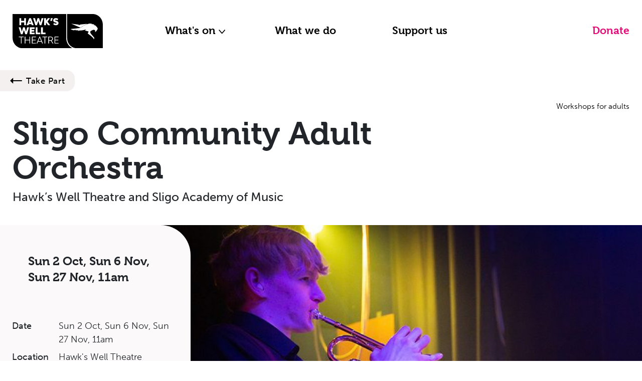

--- FILE ---
content_type: text/html; charset=UTF-8
request_url: https://www.hawkswell.com/whats-on/take-part/sligo-community-adult-orchestra-2
body_size: 7956
content:
<!DOCTYPE html>
<html lang="en-IE">
  <head>
	<meta charset="utf-8">
	<meta name="viewport" content="width=device-width, initial-scale=1, shrink-to-fit=no">
	<meta http-equiv="X-UA-Compatible" content="IE=edge">
	<title>Sligo Community Adult Orchestra | Hawk&#039;s Well Theatre</title>
	<meta property="og:site_name" content="Hawk&#039;s Well Theatre">
	<meta property="og:title" content="Sligo Community Adult Orchestra | Hawk&#039;s Well Theatre">
	<meta property="og:description" content="A home for the performing arts in Sligo, a well of creativity in the North West of Ireland.">
	<meta name="description" content="A home for the performing arts in Sligo, a well of creativity in the North West of Ireland.">
		<meta property="og:image" content="https://www.hawkswell.comhttps://www.hawkswell.com/content/images/orchestra_kq.jpg?v=1660060718">
	<meta name="twitter:image" content="https://www.hawkswell.comhttps://www.hawkswell.com/content/images/orchestra_kq.jpg?v=1660060718">
	<meta name="twitter:card" content="summary_large_image">
			<link rel="home" href="https://www.hawkswell.com/">
			<link rel="shortcut icon" href="https://www.hawkswell.com/content/logos/favicon_hw.svg?v=1655396131">
			<link rel="stylesheet" href="https://use.typekit.net/hhk1ijd.css" />
	<link href="/interface/css/styles.css?v=2025" rel="stylesheet">
	
		<script type="text/javascript" charset="UTF-8" src="//cdn.cookie-script.com/s/ed9fc19055b6b846b1cfb4077dbc99d3.js"></script>


<!-- Meta Pixel Code -->
<script>
!function(f,b,e,v,n,t,s)
{if(f.fbq)return;n=f.fbq=function(){n.callMethod?
n.callMethod.apply(n,arguments):n.queue.push(arguments)};
if(!f._fbq)f._fbq=n;n.push=n;n.loaded=!0;n.version='2.0';
n.queue=[];t=b.createElement(e);t.async=!0;
t.src=v;s=b.getElementsByTagName(e)[0];
s.parentNode.insertBefore(t,s)}(window, document,'script',
'https://connect.facebook.net/en_US/fbevents.js');
fbq('init', '1530734530582484');
fbq('track', 'PageView');
</script>
<noscript><img height="1" width="1" style="display:none"
src="https://www.facebook.com/tr?id=1530734530582484&ev=PageView&noscript=1"
/></noscript>
<!-- End Meta Pixel Code -->



<!-- Google Tag Manager -->
<script>(function(w,d,s,l,i){w[l]=w[l]||[];w[l].push({'gtm.start':
new Date().getTime(),event:'gtm.js'});var f=d.getElementsByTagName(s)[0],
j=d.createElement(s),dl=l!='dataLayer'?'&l='+l:'';j.async=true;j.src=
'https://www.googletagmanager.com/gtm.js?id='+i+dl;f.parentNode.insertBefore(j,f);
})(window,document,'script','dataLayer','GTM-KMNV2ML');</script>
<!-- End Google Tag Manager -->

<!-- Google tag (gtag.js) -->
<script async src="https://www.googletagmanager.com/gtag/js?id=AW-16467553801">
</script>
<script>
  window.dataLayer = window.dataLayer || [];
  function gtag(){dataLayer.push(arguments);}
  gtag('js', new Date());

  gtag('config', 'AW-16467553801');
</script>	
	
	</head>
  <body id="pageShow" class="no-js loading  page page-internal page-single page-single-show  internal seg1-whats-on type-takePart  desktop has-subnav">
  <!-- Google Tag Manager (noscript) -->
<noscript><iframe src="https://www.googletagmanager.com/ns.html?id=GTM-KMNV2ML"
height="0" width="0" style="display:none;visibility:hidden"></iframe></noscript>
<!-- End Google Tag Manager (noscript) -->

<div id="top" class="skippy visually-hidden-focusable overflow-hidden">
	<div class="container-xxl">
		<a class="sr-only sr-only-focusable" href="#content">Skip to main content</a>
	</div>
</div>

<noscript>
	<div class="alert alert-danger alert-top" role="alert">Please enable JavaScript to use full navigation menu.
		<a href="/site-info/sitemap">view sitemap &raquo;</a>
	</div>
</noscript>

	



<header>
	  <nav class="navbar navbar-light main-menu pt-3 pt-lg-4 pb-2 pb-lg-3">
		<div class="container-xxl align-items-start align-items-lg-center">
		  <div class="col-12 col-lg-3 d-flex justify-content-between align-items-start py-1">
			<a class="navbar-brand ms-n2 ms-md-0" href="https://www.hawkswell.com/">
			  <img class="main-logo" src="/images/hw-home-logo.svg" alt="Hawk&#039;s Well Theatre" width="180" />
			</a>
			<button class="navbar-toggler d-block d-lg-none" type="button" data-bs-toggle="offcanvas" data-bs-target="#offcanvasMenu" aria-controls="offcanvasMenu" aria-label="Toggle navigation">
			  <img src="/images/icon-menu.svg" alt="Toggle navigation">
			</button>
		  </div>
		  <div class="col-12 col-lg-7 d-lg-flex ms-lg-n4">
												<div class="dropdown">
					  <a class="nav-link dropdown-toggle p-md-2 me-lg-4 me-xl-7 pe-lg-5 active" href="#" data-bs-toggle="dropdown" aria-haspopup="true" aria-expanded="false" id="dropdownwhats-on">What&#039;s on <img class="up-arrow" src="/images/chevron.svg" alt="arrow"></a>
					  <ul class="dropdown dropdown-menu py-3 px-5 animate slide-in" id="dropdown-whats-on" aria-labelledby="dropdownwhats-on">
																			<li><a class="dropdown-item my-4 my-lg-5" href="https://www.hawkswell.com/whats-on/shows">Shows</a></li>
													<li><a class="dropdown-item my-4 my-lg-5" href="https://www.hawkswell.com/whats-on/take-part">Take Part</a></li>
													<li><a class="dropdown-item my-4 my-lg-5" href="https://www.hawkswell.com/whats-on/behind-the-scenes">Behind the Scenes</a></li>
													<li><a class="dropdown-item my-4 my-lg-5" href="https://www.hawkswell.com/whats-on/watch-anytime">Watch Anytime</a></li>
											  </ul>
					</div>
																<a href="https://www.hawkswell.com/what-we-do" class="nav-link p-2 d-none d-lg-flex me-4 me-xl-7 pe-5 ">What we do</a>
																<a href="https://www.hawkswell.com/support-us" class="nav-link p-2 d-none d-lg-flex me-4 me-xl-7 pe-5 ">Support us</a>
									  </div>
		  <div class="col-12 col-lg-2 d-none d-lg-flex justify-content-end">
							<a href="https://www.hawkswell.com/support-us/donate" class="nav-link c-pink me-0">Donate</a>
					  </div>
		</div>
	  </nav>
	  <div class="offcanvas offcanvas-end" tabindex="-1" aria-labelledby="offcanvasLabel" id="offcanvasMenu">
		<div class="offcanvas-header align-items-start">
		  <img class="main-logo mb-4" src="/images/hw-home-logo.svg" alt="Hawk's Well Theatre" />
		  <button type="button" class="btn-close text-reset m-0" data-bs-dismiss="offcanvas" aria-label="Close"></button>
		</div>
		<div class="offcanvas-body">
		  <nav class="navbar-nav overflow-hidden">
			<div class="row serif">
			  <div class="col ">
				<ul class="navbar-nav mr-auto px-5">
											<li class="nav-item mb-2">
																												<a class="nav-link collapse-toggle c-pink!" href="#collapse-whats-on" data-bs-toggle="collapse" aria-haspopup="true" aria-expanded="true">What&#039;s on <img class="up-arrow d-lg-none" src="/images/chevron.svg" alt="arrow"></a>
							<div class="collapse collapse-menu mb-2 show" id="collapse-whats-on" aria-labelledby="collapse-whats-on">
								
															  							  	  							  	  								  							  	  	<a class="submenu-item " href="https://www.hawkswell.com/whats-on/shows">Shows</a>
								  							  							  	  							  	  								  							  	  	<a class="submenu-item c-pink!" href="https://www.hawkswell.com/whats-on/take-part">Take Part</a>
								  							  							  	  							  	  								  							  	  	<a class="submenu-item " href="https://www.hawkswell.com/whats-on/behind-the-scenes">Behind the Scenes</a>
								  							  							  	  							  	  								  							  	  	<a class="submenu-item " href="https://www.hawkswell.com/whats-on/watch-anytime">Watch Anytime</a>
								  							  							</div>
													</li>
											<li class="nav-item mb-2">
																												<a class="nav-link collapse-toggle collapsed" href="#collapse-what-we-do" data-bs-toggle="collapse" aria-haspopup="true" aria-expanded="false">What we do <img class="up-arrow d-lg-none" src="/images/chevron.svg" alt="arrow"></a>
							<div class="collapse collapse-menu mb-2 " id="collapse-what-we-do" aria-labelledby="collapse-what-we-do">
								
																<a class="submenu-item " href="https://www.hawkswell.com/what-we-do">Overview</a>
															  							  	  							  	  								  							  	  	<a class="submenu-item " href="https://www.hawkswell.com/what-we-do/our-vision">Our Vision</a>
								  							  							  	  							  	  								  							  	  	<a class="submenu-item " href="https://www.hawkswell.com/what-we-do/our-programme">Our Programme</a>
								  							  							  	  							  	  								  							  	  	<a class="submenu-item " href="https://www.hawkswell.com/what-we-do/our-work-with-artists">For The Artists</a>
								  							  							  	  							  	  								  							  	  	<a class="submenu-item " href="https://www.hawkswell.com/what-we-do/our-community">Our Community</a>
								  							  							  	  							  	  								  							  	  	<a class="submenu-item " href="https://www.hawkswell.com/what-we-do/our-productions">Our Productions</a>
								  							  							  	  							  	  								  							  	  	<a class="submenu-item " href="https://www.hawkswell.com/what-we-do/our-collaborations">Our Collaborations</a>
								  							  							  	  							  	  								  							  	  	<a class="submenu-item " href="https://www.hawkswell.com/what-we-do/our-people">Our People</a>
								  							  							  	  							  	  								  								  		<a class="submenu-item " href="#collapse-our-venue" data-bs-toggle="collapse" aria-haspopup="true" aria-expanded="false">Our Venue</a>
								  		<div class="collapse collapse-submenu mb-2 " id="collapse-our-venue" aria-labelledby="collapse-our-venue">
											  
																							<a class="submenu-item " href="https://www.hawkswell.com/what-we-do/our-venue">Overview</a>
																																		<a class="submenu-item " href="https://www.hawkswell.com/what-we-do/our-venue/our-history">Our History</a>
																							<a class="submenu-item " href="https://www.hawkswell.com/what-we-do/our-venue/our-future">Our Future</a>
																							<a class="submenu-item " href="https://www.hawkswell.com/what-we-do/our-venue/our-tech-space">Our Tech Space</a>
																							<a class="submenu-item " href="https://www.hawkswell.com/what-we-do/our-venue/our-planet">Our Planet</a>
																					  </div>
								  							  							</div>
													</li>
											<li class="nav-item mb-2">
																												<a class="nav-link collapse-toggle collapsed" href="#collapse-support-us" data-bs-toggle="collapse" aria-haspopup="true" aria-expanded="false">Support us <img class="up-arrow d-lg-none" src="/images/chevron.svg" alt="arrow"></a>
							<div class="collapse collapse-menu mb-2 " id="collapse-support-us" aria-labelledby="collapse-support-us">
								
																<a class="submenu-item " href="https://www.hawkswell.com/support-us">Overview</a>
															  							  	  							  	  								  								  		<a class="submenu-item " href="#collapse-donate" data-bs-toggle="collapse" aria-haspopup="true" aria-expanded="false">Donate</a>
								  		<div class="collapse collapse-submenu mb-2 " id="collapse-donate" aria-labelledby="collapse-donate">
											  
																							<a class="submenu-item " href="https://www.hawkswell.com/support-us/donate">Overview</a>
																																		<a class="submenu-item " href="https://www.hawkswell.com/support-us/donate/take-a-seat">Take a Seat — Your legacy, our future</a>
																					  </div>
								  							  							  	  							  	  								  							  	  	<a class="submenu-item " href="https://www.hawkswell.com/support-us/lets-be-friends">Let&#039;s be Friends - Hawk&#039;s Well</a>
								  							  							</div>
													</li>
											<li class="nav-item mb-2">
																												<a class="nav-link collapse-toggle collapsed" href="#collapse-your-visit" data-bs-toggle="collapse" aria-haspopup="true" aria-expanded="false">Your Visit <img class="up-arrow d-lg-none" src="/images/chevron.svg" alt="arrow"></a>
							<div class="collapse collapse-menu mb-2 " id="collapse-your-visit" aria-labelledby="collapse-your-visit">
								
																<a class="submenu-item " href="https://www.hawkswell.com/your-visit">Overview</a>
															  							  	  							  	  								  								  		<a class="submenu-item " href="#collapse-booking-info" data-bs-toggle="collapse" aria-haspopup="true" aria-expanded="false">Booking Info</a>
								  		<div class="collapse collapse-submenu mb-2 " id="collapse-booking-info" aria-labelledby="collapse-booking-info">
											  
																							<a class="submenu-item " href="https://www.hawkswell.com/your-visit/booking-info">Overview</a>
																																		<a class="submenu-item " href="https://www.hawkswell.com/your-visit/booking-info/online-booking">Online Booking</a>
																							<a class="submenu-item " href="https://www.hawkswell.com/your-visit/booking-info/terms-and-conditions">Terms and Conditions</a>
																					  </div>
								  							  							  	  							  	  								  								  		<a class="submenu-item " href="#collapse-planning-your-visit" data-bs-toggle="collapse" aria-haspopup="true" aria-expanded="false">Planning your Visit</a>
								  		<div class="collapse collapse-submenu mb-2 " id="collapse-planning-your-visit" aria-labelledby="collapse-planning-your-visit">
											  
																							<a class="submenu-item " href="https://www.hawkswell.com/your-visit/planning-your-visit">Overview</a>
																																		<a class="submenu-item " href="https://www.hawkswell.com/your-visit/planning-your-visit/covid-19">Covid 19</a>
																					  </div>
								  							  							  	  							  	  								  								  		<a class="submenu-item " href="#collapse-access-and-facilities" data-bs-toggle="collapse" aria-haspopup="true" aria-expanded="false">Access and Facilities</a>
								  		<div class="collapse collapse-submenu mb-2 " id="collapse-access-and-facilities" aria-labelledby="collapse-access-and-facilities">
											  
																							<a class="submenu-item " href="https://www.hawkswell.com/your-visit/access-and-facilities">Overview</a>
																																		<a class="submenu-item " href="https://www.hawkswell.com/your-visit/access-and-facilities/accessibility">Accessibility</a>
																							<a class="submenu-item " href="https://www.hawkswell.com/your-visit/access-and-facilities/our-bar">Our Bar</a>
																					  </div>
								  							  							</div>
													</li>
											<li class="nav-item mb-2">
																												<a class="nav-link collapse-toggle collapsed" href="#collapse-news" data-bs-toggle="collapse" aria-haspopup="true" aria-expanded="false">News <img class="up-arrow d-lg-none" src="/images/chevron.svg" alt="arrow"></a>
							<div class="collapse collapse-menu mb-2 " id="collapse-news" aria-labelledby="collapse-news">
								
															  							  	  							  	  								  							  	  	<a class="submenu-item " href="https://www.hawkswell.com/news/latest-news">Latest News</a>
								  							  							</div>
													</li>
									</ul>
			  </div>
			</div>
		  </nav>
		  
		  <nav class="navbar-nav overflow-hidden ">
			  <div class="row serif">
				<div class="col ">
				  <ul class="navbar-nav mr-auto px-5"> 
					  					  <li class="nav-item mb-2"><a href="https://www.hawkswell.com/support-us/donate" class="nav-link c-pink">Donate</a></li>
				  				  </ul>
			  </div>
			 </div>
		  </nav>
	  
	  
		</div>
		<div class="offcanvas-footer py-4 px-3">
		  <div class="container-xxl">
			<div class="row social-icons">
			  <div class="col col-12">
				<div class="row">
				  <div class="col d-flex justify-content-between">
					  <a href="https://www.facebook.com/thehawkswelltheatre"><img src="/images/facebook.svg" alt="Facebook" /></a>					  <a href="https://www.instagram.com/hawkswelltheatre/?hl=en&amp;__coig_restricted=1"><img src="/images/instagram.svg" alt="Instagram" /></a>					  <a href="https://twitter.com/HawksWellSligo"><img src="/images/twitter.svg" alt="Twitter" /></a>					  <a href="https://www.youtube.com/user/HawksWellTheatre"><img src="/images/youtube.svg" alt="Youtube" /></a>				  </div>
				</div>
			  </div>
			</div>
		  </div>
		</div>
	  </div>
	</header>
<!-- End Header -->





<main id="main">


<section id="breadcrumb" class="d-block mt-4">
<nav style="--bs-breadcrumb-divider: '•';" aria-label="breadcrumb">
  <ol class="breadcrumb">
	<li class="breadcrumb-item"><a href="https://www.hawkswell.com/whats-on/take-part">Take Part</a></li>
  </ol>
</nav>
</section>

<article>
<section id="article-header" class="container-xxl">
  <div class="row mb-3 mb-md-2">
	<div class="col text-end">
	  	  <a href="https://www.hawkswell.com/whats-on/take-part/workshops-for-adults" class="category text-minor ">Workshops for adults</a>
	</div>
  </div>
  <div class="row single-title">
	<div class="col-12 col-xl-10 d-flex flex-column pl-5 mb-2">
	  	  <h1>Sligo Community Adult Orchestra</h1>
	  <p class="subline mt-0">Hawk’s Well Theatre and Sligo Academy of Music</p>	</div>
  </div>
</section>


<section id="article-info" class="container-xxl mb-5 mb-lg-7">
	
	<div class="row gx-0">
		<div class="col-lg-3 text-content order-2 order-lg-1">
			
		  <div id="show-info" class="bc-tint ms-xxl-n4 p-4 ps-lg-4 pe-5 mt-n4 mt-lg-0">
			<div class="d-flex justify-content-between align-items-center flex-lg-column align-items-lg-start p-lg-4 m-lg-2">
			  
			<strong class="date-time! h4 mt-0 mb-2">	

	Sun 2 Oct, Sun 6 Nov, Sun 27 Nov, <br class="d-sm-none" />11am </strong>			 
			  			</div>
	
			<div class="mt-4 mt-lg-0 mb-lg-5 px-lg-5 intro"></div>
			<table class="table table-borderless table-sm mb-0">
			  			  <tr>
				<th scope="row" class="pe-lg-3">Date</th>
				<td>	

	Sun 2 Oct, Sun 6 Nov, Sun 27 Nov, 11am</td>
			  </tr>
			  			  <tr>
				<th scope="row" class="pe-lg-3">Location</th>
				<td>Hawk&#039;s Well Theatre</td>
			  </tr>
			  			  			</table>
		  </div>
			
		</div>
		
		<div class="col-lg-9 overflow-hidden img-fill-space col-media order-1 order-lg-2">
			

				
	
												
		
	
	<figure class="photo mb-0  no-caption " >						<div class="wrap h-100"><img class="w-100" data-w="680x452, 965x642"

src="https://www.hawkswell.com/content/images/_965x642_crop_center-center_none_ns/orchestra_kq.jpg?v=1739191759" width="679" height="452" title="Orchestra kq" alt="Orchestra kq" loading="lazy"></div>
									</figure>




		</div>
	</div>
</section>




<section id="main-content">
  <div class="container">
	<div class="row">
		
		  

  

	


	
		<div class="col-12 col-lg-7 offset-lg-4">
			
									

		
		


<div class="content-block block-text mb-4 mb-md-5 ">
    <div class="text-wrapper">
        <p>Did you learn to play an instrument years ago but haven't taken it out of its case for a very long time? Or have you taken up playing an instrument in adult life just for fun? We have the perfect opportunity for you!<br /><br />Sligo Academy of Music and Hawk’s Well Theatre have come together once again to reform the <strong>Sligo Community Adult Orchestra</strong>. Led by conductor<strong> Niamh Crowley</strong>, this fun initiative will give you the chance to renew old music skills or put new-found ones into practice in a friendly and relaxed atmosphere. Music chosen will give scope to players of all abilities and regardless of how long ago you played – there will be a part for you. The first season will run from September to December.<br /><br />If you are interested in getting involved please email <a href="mailto:contact@hawkswell.com" target="_blank" id="LPlnk248984" rel="noreferrer noopener">contact@hawkswell.com</a></p>
    </div>
</div>
		
				
			
									

		
		
	<div class="content-block block-link mb-0 d-flex flex-wrap">



<a 
	class="btn btn-outline-primary mb-5"   	
		href="mailto:contact@hawkswell.com">
	<span class="link-text">Join the Orchestra</span>
	</a>

	</div>


		
				
		</div>

  
		
		<div class="col-12 col-lg-7 offset-lg-4">

						<h3 class="h4 mb-4">Supported by</h3>
				<div class="row row-logos align-items-center gx-4 px-1">
									



										

<figure class="col-6 col-lg-4 col-xxl-3 mb-4 mb-xxl-5  item-logo">
		<img class="logo logo-wide" data-w="400x200, 170x170"

src="https://www.hawkswell.com/content/logos/_170x170_fit_center-center_99_none_ns/MSLETB-Logo.jpg?v=1739130193"	srcset="https://www.hawkswell.com/content/logos/_255x255_fit_center-center_96_none_ns/MSLETB-Logo.jpg?v=1739130193 1.5x			, https://www.hawkswell.com/content/logos/_340x340_fit_center-center_96_none_ns/MSLETB-Logo.jpg?v=1739130193 2x" width="170" height="85" title="MSLETB Logo" alt="MSLETB Logo" />
	</figure>			    
		
								</div>
			
			<h3 class="mb-4 h4 mt-4">Share</h3>
<span class="social-icons">
	<a class="text-dark me-5 opacity-50-hover" href="#" onClick="window.open('https://www.facebook.com/sharer/sharer.php?u=https://www.hawkswell.com/whats-on/take-part/sligo-community-adult-orchestra-2','share','resizable,height=360,width=470'); return false;"><img src="/images/facebook.svg" alt="Facebook"></a>
	<a class="text-dark me-5 opacity-50-hover" href="#" onClick="window.open('https://twitter.com/intent/tweet?text=Sligo%20Community%20Adult%20Orchestra%20%7C%20Hawk%27s%20Well%20Theatre&amp;url=https://www.hawkswell.com/whats-on/take-part/sligo-community-adult-orchestra-2','share','resizable,height=360,width=470'); return false;"><img src="/images/twitter.svg" alt="Facebook"></a>
</span>

		</div>
		
		
	</div>
  </div>
</section>




<section id="whats-on" class="container-xxl mt-6 my-lg-7 pt-xl-6">
  <div class="d-flex justify-content-between align-items-lg-end flex-column flex-lg-row mb-4 mb-lg-6 pb-lg-3">
	<h2 class="p-0 mb-4 mb-lg-0">More Take Part</h2>
	<a href="https://www.hawkswell.com/whats-on/take-part" class="see-more p fw500 mb-4 mb-lg-0">See more</a>
  </div>
  <div class="row horizontal-scroll pb-4 gx-3 me-n4 me-lg-0">
	  
		  




	
<div class="col-9 col-sm-5 mb-lg-6 col-lg-4 mt-2 mt-lg-0 ">
  <div class="card whatson ">
	<div class="tag bc-seafoam">Workshops for young people</div>	<a href="https://www.hawkswell.com/whats-on/take-part/toddler-drama-7">
	  <div class="card-body ">
		  

				
	
												
		
	
	<figure class="photo mb-0 image-container  no-caption " >						<div class="wrap h-100"><img class="card-img-top" data-w="965x642, 389x244"

src="https://www.hawkswell.com/content/images/_389x244_crop_center-center_none_ns/thumbnail_Drama-at-The-Well_2025-11-13-123547_abus.jpg?v=1763122544"	srcset="https://www.hawkswell.com/content/images/_584x366_crop_center-center_96_none_ns/thumbnail_Drama-at-The-Well_2025-11-13-123547_abus.jpg?v=1763122544 1.5x			, https://www.hawkswell.com/content/images/_778x488_crop_center-center_96_none_ns/thumbnail_Drama-at-The-Well_2025-11-13-123547_abus.jpg?v=1763122544 2x" width="389" height="244" title="Kids in front of a colourful flag" alt="Kids in front of a colourful flag" loading="lazy"></div>
									</figure>




		<p class="card-title serif mt-2 mb-0">Toddler Drama</p>
		<p class="card-subline m-0">with Isabel Claffey</p>		<p class="card-date mb-0 mt-1 mt-md-4">	

	Sat 17 Jan – Sat 28 March (no class Sat 14 Feb) 2026, 11am - 12pm (18 months - 4 years)</p>	  </div>
	</a>
  </div>
</div> 	 	  




	
<div class="col-9 col-sm-5 mb-lg-6 col-lg-4 mt-2 mt-lg-0 ">
  <div class="card whatson ">
	<div class="tag bc-ice">Workshops for young people</div>	<a href="https://www.hawkswell.com/whats-on/take-part/drama-at-the-well-9">
	  <div class="card-body ">
		  

				
	
												
		
	
	<figure class="photo mb-0 image-container  no-caption " >						<div class="wrap h-100"><img class="card-img-top" data-w="3375x2244, 389x244"

src="https://www.hawkswell.com/content/images/_389x244_crop_center-center_none_ns/thumbnail_Drama-at-The-Well.jpg?v=1761925795"	srcset="https://www.hawkswell.com/content/images/_584x366_crop_center-center_96_none_ns/thumbnail_Drama-at-The-Well.jpg?v=1761925795 1.5x			, https://www.hawkswell.com/content/images/_778x488_crop_center-center_96_none_ns/thumbnail_Drama-at-The-Well.jpg?v=1761925795 2x			, https://www.hawkswell.com/content/images/_1167x732_crop_center-center_96_none_ns/thumbnail_Drama-at-The-Well.jpg?v=1761925796 3x" width="389" height="244" title="Kids dressed up in front of a colorful flag and next to a Hawk's Well banner" alt="Kids dressed up in front of a colorful flag and next to a Hawk's Well banner" loading="lazy"></div>
									</figure>




		<p class="card-title serif mt-2 mb-0">Kids Drama</p>
		<p class="card-subline m-0">with Isabel Claffey and Orla McSharry</p>		<p class="card-date mb-0 mt-1 mt-md-4">	

	Sat 17 Jan – Sat 28 March (no class Sat 14 Feb mid-term break), 2026, 12pm – 1pm (ages 5 – 6) 1pm – 2pm (ages 7 – 9) 2pm – 3pm (ages 10 – 12)</p>	  </div>
	</a>
  </div>
</div> 	 	  




	
<div class="col-9 col-sm-5 mb-lg-6 col-lg-4 mt-2 mt-lg-0 ">
  <div class="card whatson ">
	<div class="tag bc-sunrise">Community</div>	<a href="https://www.hawkswell.com/whats-on/take-part/sligo-community-orchestra">
	  <div class="card-body ">
		  

				
	
												
		
	
	<figure class="photo mb-0 image-container  no-caption " >						<div class="wrap h-100"><img class="card-img-top" data-w="4032x3024, 389x244"

src="https://www.hawkswell.com/content/images/_389x244_crop_center-center_none_ns/76739/Rehearsal-2.jpg?v=1739127456"	srcset="https://www.hawkswell.com/content/images/_584x366_crop_center-center_96_none_ns/76739/Rehearsal-2.jpg?v=1739127456 1.5x			, https://www.hawkswell.com/content/images/_778x488_crop_center-center_96_none_ns/76739/Rehearsal-2.jpg?v=1739127455 2x			, https://www.hawkswell.com/content/images/_1167x732_crop_center-center_96_none_ns/76739/Rehearsal-2.jpg?v=1739127457 3x" width="389" height="244" title="A photograph depicting the Sligo Adult Community Orchestra in rehearsal" alt="A photograph depicting the Sligo Adult Community Orchestra in rehearsal" loading="lazy"></div>
									</figure>




		<p class="card-title serif mt-2 mb-0">Sligo Community Orchestra</p>
				<p class="card-date mb-0 mt-1 mt-md-4">	

	Sun 7 Dec, 18 Jan, 8 Feb, 1 March, 11am-1pm</p>	  </div>
	</a>
  </div>
</div> 	 	
  </div>
</section>

</article>
			
	
</main>

	
<footer id="footer" class="pt-5 mt-5">
	  <div class="container-xxl">
		<div class="row">
		  <div class="col col-12 col-lg-3 mt-lg-5">
			<img class="main-logo mb-4" src="/images/hw-footer-logo.svg" alt="Hawk&#039;s Well Theatre" />
		  </div>
		  <div class="col col-12 col-lg-3 mt-5">
			<h4 class="c-white mb-4">Find Us</h4>
			<p class="c-fawn h6">Hawk’s Well Theatre<br />
Temple Street<br />
Sligo<br />
F91 CFY7.<br />
<br />
<br />
Hawk&#039;s Well Theatre is committed to digital accessibility and for www.hawkswell.ie to achieve an AA standard under WCAG 2.1 guidelines.</p>
						<p class="c-fawn h6 mt-4"><a href="https://www.hawkswell.com/your-visit/planning-your-visit" class="c-fawn">View Map</a></p>		  </div>
		  <div class="col col-12 col-lg-3 mt-5">
			<h4 class="c-white mb-4">Box Office<br /><a class="c-white" href="tel:071 916 1518">071 916 1518</a></h4>
			<p class="c-fawn h6 mb-4">Mon &amp; Tues: 10am - 2pm<br />
Wed: 10am - 1pm <br />
Thurs &amp; Fri: 10am - 5:30pm<br />
Also open one hour before show-time.</p>			<p class="h6 mb-4"><a href="mailto:boxoffice@hawkswell.ie" title="" class="c-fawn">boxoffice@hawkswell.ie</a></p>						<div class="my-4 pt-2"><a href="https://www.hawkswell.com/content/files/BROCHURE-_lo.pdf?v=1763739377" class="btn btn-danger">Download our brochure</a></div>
		  </div>
		  <div class="col col-12 col-lg-3 mt-5">
			<h4 class="c-white mb-4">Join Our Mailing List</h4>
						<div class="my-4"><a href="https://www.hawkswell.com/site-info/newsletter" class="btn btn-outline-danger">Join Our Mailing List</a></div>			<div class="row pt-4 mt-md-5">
			  <div class="col-12 col-sm-6 col-lg-12 d-flex justify-content-between">
				<a href="https://www.facebook.com/thehawkswelltheatre"><img src="/images/facebook.svg" alt="Facebook" /></a>				<a href="https://www.instagram.com/hawkswelltheatre/?hl=en&amp;__coig_restricted=1"><img src="/images/instagram.svg" alt="Instagram" /></a>				<a href="https://twitter.com/HawksWellSligo"><img src="/images/twitter.svg" alt="Twitter" /></a>				<a href="https://www.youtube.com/user/HawksWellTheatre"><img src="/images/youtube.svg" alt="Youtube" /></a>			  </div>
			</div>
		  </div>
		</div>
		<div class="row serif">
		  <div class="col">
			<ul class="navbar-nav mr-auto border-top border-2 border-white mt-6 pt-6">
				
			  			  <li class="nav-item mb-6 mb-lg-0">
		  						<a class="nav-link collapse-toggle c-white fw-bold alt-font serif my-4 d-none d-md-block" href="https://www.hawkswell.com/whats-on" aria-label="What&#039;s on - Hawk&#039;s Well Theatre">What&#039;s on</a>
				<a class="nav-link collapse-toggle d-md-none" href="#collapse-footer-whats-on" data-bs-toggle="collapse" aria-haspopup="true" aria-expanded="false">What&#039;s on <img class="up-arrow d-md-none" src="/images/chevron.svg" alt="arrow"></a>
				<div class="collapse collapse-menu" id="collapse-footer-whats-on" aria-labelledby="collapse-footer-whats-on">
				  				  	<a class="submenu-item" href="https://www.hawkswell.com/whats-on/shows">Shows</a>
				  				  	<a class="submenu-item" href="https://www.hawkswell.com/whats-on/take-part">Take Part</a>
				  				  	<a class="submenu-item" href="https://www.hawkswell.com/whats-on/behind-the-scenes">Behind the Scenes</a>
				  				  	<a class="submenu-item" href="https://www.hawkswell.com/whats-on/watch-anytime">Watch Anytime</a>
				  				</div>
			  </li>
			  			  <li class="nav-item mb-6 mb-lg-0">
		  						<a class="nav-link collapse-toggle c-white fw-bold alt-font serif my-4 d-none d-md-block" href="https://www.hawkswell.com/your-visit" aria-label="Your Visit - Hawk&#039;s Well Theatre">Your Visit</a>
				<a class="nav-link collapse-toggle d-md-none" href="#collapse-footer-your-visit" data-bs-toggle="collapse" aria-haspopup="true" aria-expanded="false">Your Visit <img class="up-arrow d-md-none" src="/images/chevron.svg" alt="arrow"></a>
				<div class="collapse collapse-menu" id="collapse-footer-your-visit" aria-labelledby="collapse-footer-your-visit">
				  				  	<a class="submenu-item" href="https://www.hawkswell.com/your-visit/booking-info">Booking Info</a>
				  				  	<a class="submenu-item" href="https://www.hawkswell.com/your-visit/planning-your-visit">Planning your Visit</a>
				  				  	<a class="submenu-item" href="https://www.hawkswell.com/your-visit/access-and-facilities">Access and Facilities</a>
				  				</div>
			  </li>
			  			  <li class="nav-item mb-6 mb-lg-0">
		  						<a class="nav-link collapse-toggle c-white fw-bold alt-font serif my-4 d-none d-md-block" href="https://www.hawkswell.com/news" aria-label="News - Hawk&#039;s Well Theatre">News</a>
				<a class="nav-link collapse-toggle d-md-none" href="#collapse-footer-news" data-bs-toggle="collapse" aria-haspopup="true" aria-expanded="false">News <img class="up-arrow d-md-none" src="/images/chevron.svg" alt="arrow"></a>
				<div class="collapse collapse-menu" id="collapse-footer-news" aria-labelledby="collapse-footer-news">
				  				  	<a class="submenu-item" href="https://www.hawkswell.com/news/latest-news">Latest News</a>
				  				</div>
			  </li>
			  			  <li class="nav-item mb-6 mb-lg-0">
		  						<a class="nav-link collapse-toggle c-white fw-bold alt-font serif my-4 d-none d-md-block" href="https://www.hawkswell.com/what-we-do" aria-label="What we do - Hawk&#039;s Well Theatre">What we do</a>
				<a class="nav-link collapse-toggle d-md-none" href="#collapse-footer-what-we-do" data-bs-toggle="collapse" aria-haspopup="true" aria-expanded="false">What we do <img class="up-arrow d-md-none" src="/images/chevron.svg" alt="arrow"></a>
				<div class="collapse collapse-menu" id="collapse-footer-what-we-do" aria-labelledby="collapse-footer-what-we-do">
				  				  	<a class="submenu-item" href="https://www.hawkswell.com/what-we-do/our-vision">Our Vision</a>
				  				  	<a class="submenu-item" href="https://www.hawkswell.com/what-we-do/our-programme">Our Programme</a>
				  				  	<a class="submenu-item" href="https://www.hawkswell.com/what-we-do/our-work-with-artists">For The Artists</a>
				  				  	<a class="submenu-item" href="https://www.hawkswell.com/what-we-do/our-community">Our Community</a>
				  				  	<a class="submenu-item" href="https://www.hawkswell.com/what-we-do/our-productions">Our Productions</a>
				  				  	<a class="submenu-item" href="https://www.hawkswell.com/what-we-do/our-collaborations">Our Collaborations</a>
				  				  	<a class="submenu-item" href="https://www.hawkswell.com/what-we-do/our-people">Our People</a>
				  				  	<a class="submenu-item" href="https://www.hawkswell.com/what-we-do/our-venue">Our Venue</a>
				  				</div>
			  </li>
			  			  <li class="nav-item mb-6 mb-lg-0">
		  						<a class="nav-link collapse-toggle c-white fw-bold alt-font serif my-4 d-none d-md-block" href="https://www.hawkswell.com/support-us" aria-label="Support us - Hawk&#039;s Well Theatre">Support us</a>
				<a class="nav-link collapse-toggle d-md-none" href="#collapse-footer-support-us" data-bs-toggle="collapse" aria-haspopup="true" aria-expanded="false">Support us <img class="up-arrow d-md-none" src="/images/chevron.svg" alt="arrow"></a>
				<div class="collapse collapse-menu" id="collapse-footer-support-us" aria-labelledby="collapse-footer-support-us">
				  				  	<a class="submenu-item" href="https://www.hawkswell.com/support-us/donate">Donate</a>
				  				  	<a class="submenu-item" href="https://www.hawkswell.com/support-us/lets-be-friends">Let&#039;s be Friends - Hawk&#039;s Well</a>
				  				</div>
			  </li>
			  			  <li class="nav-item mb-6 mb-lg-0">
		  						<a class="nav-link collapse-toggle c-white fw-bold alt-font serif my-4 d-none d-md-block" href="https://www.hawkswell.com/information" aria-label="Information - Hawk&#039;s Well Theatre">Information</a>
				<a class="nav-link collapse-toggle d-md-none" href="#collapse-footer-information" data-bs-toggle="collapse" aria-haspopup="true" aria-expanded="false">Information <img class="up-arrow d-md-none" src="/images/chevron.svg" alt="arrow"></a>
				<div class="collapse collapse-menu" id="collapse-footer-information" aria-labelledby="collapse-footer-information">
				  				  	<a class="submenu-item" href="https://www.hawkswell.com/information/careers">Careers</a>
				  				  	<a class="submenu-item" href="https://www.hawkswell.com/information/governance">Governance</a>
				  				  	<a class="submenu-item" href="https://www.hawkswell.com/information/cookie-privacy-policy">Cookie &amp; Privacy Policy</a>
				  				  	<a class="submenu-item" href="https://www.hawkswell.com/information/terms-and-conditions">Booking Terms &amp; Conditions</a>
				  				</div>
			  </li>
			  
			</ul>
		  </div>
		</div>
		<div class="row logos mt-5">
		  <div class="col-12 col-lg-4 text-start justify-content-md-center">
			  
			  				  



			

<figure class="my-3 me-5 item-logo">
		<img class="logo logo-custom" data-w="287x109, 220x70"

src="https://www.hawkswell.com/content/logos/_220x70_fit_center-center_99_none_ns/ac-funding-the-arts-ke-white.png?v=1739127373"	srcset="https://www.hawkswell.com/content/logos/_330x105_fit_center-center_96_none_ns/ac-funding-the-arts-ke-white.png?v=1739127368 1.5x" width="184" height="70" title="Ac funding the arts" alt="Ac funding the arts" />
	</figure>			    
		
	  
		  </div>
		  <div class="col-12 col-lg-8 flex-wrap justify-content-md-center justify-content-lg-start">
							



			

<figure class="my-3 me-5 item-logo">
		<img class="logo logo-custom" data-w="408x100, 210x50"

src="https://www.hawkswell.com/content/images/_210x50_fit_center-center_99_none_ns/dept-employment-social-protection.png?v=1758628266"	srcset="https://www.hawkswell.com/content/images/_315x75_fit_center-center_96_none_ns/dept-employment-social-protection.png?v=1758628266 1.5x			, https://www.hawkswell.com/content/images/_420x100_fit_center-center_96_none_ns/dept-employment-social-protection.png?v=1758628266 2x" width="204" height="50" title="Dept employment social protection" alt="Dept employment social protection" />
	</figure>			    
		
	    
							



			

<figure class="my-3 me-5 item-logo">
		<img class="logo logo-custom" data-w="219x66, 210x50"

src="https://www.hawkswell.com/content/images/_210x50_fit_center-center_99_none_ns/MARKS_Culture-Communications-and-Sport_Std_white.svg?v=1758273303" width="166" height="50" title="Dept tourism edu ga sport" alt="Dept tourism edu ga sport" />
	</figure>			    
		
	    
							



			

<figure class="my-3 me-5 item-logo">
		<img class="logo logo-custom" data-w="287x107, 210x50"

src="https://www.hawkswell.com/content/images/_210x50_fit_center-center_99_none_ns/sligo-coco.png?v=1739127373"	srcset="https://www.hawkswell.com/content/images/_315x75_fit_center-center_96_none_ns/sligo-coco.png?v=1739127373 1.5x			, https://www.hawkswell.com/content/images/_420x100_fit_center-center_96_none_ns/sligo-coco.png?v=1739127368 2x" width="134" height="50" title="Sligo coco" alt="Sligo coco" />
	</figure>			    
		
	    
					  </div>
		</div>
		<div class="row mt-6 mt-md-3 footer">
		  <div class="col-12 col-lg-8 offset-lg-4">
			<p class="c-fawn mb-6 mb-md-4 pe-5 pe-md-0">&copy; 2026 Hawk’s Well Theatre CLG. Registered in Ireland No. 85990. Charity No. 17611.</p>
		  </div>
		</div>
		<div class="row pb-5 footer">
			<div class="col-12 col-lg-8 offset-lg-4">
				<div class="row flex-wrap">
										<div class="col-12 col-lg-auto mb-6 mb-md-0">
						<a href="https://www.hawkswell.com/information/cookie-privacy-policy" class="c-fawn">Cookie &amp; Privacy Policy</a>
					</div>
										<div class="col-12 col-lg-auto mb-6 mb-md-0">
						<a href="https://hawkswell.ticketsolve.com/login" class="c-fawn">Account Login</a>
					</div>
										
									  <div class="col-12 col-lg-auto text-end ms-lg-auto">
					<a href="https://www.path.ie" class="c-fawn"><small>Website by PATH</small></a>
				  </div>
				</div>
			</div>
		</div>
	  </div>
	</footer>

</div>

<script src="/interface/js/general.min.js?v=1"></script>
<script>function loadScript(a){var b=document.getElementsByTagName("head")[0],c=document.createElement("script");c.type="text/javascript",c.src="https://tracker.metricool.com/resources/be.js",c.onreadystatechange=a,c.onload=a,b.appendChild(c)}loadScript(function(){beTracker.t({hash:"b6aacfda82c26ee08ab7165c55b0d5ff"})});</script>
  </body>
</html>


--- FILE ---
content_type: image/svg+xml
request_url: https://www.hawkswell.com/images/chevron.svg
body_size: -80
content:
<?xml version="1.0" encoding="UTF-8"?><svg xmlns="http://www.w3.org/2000/svg" viewBox="0 0 15.51 9.66" fill="currentColor"><g id="a"/><g id="b"><g id="c"><path d="M7.75,9.66c-.29,0-.56-.12-.75-.34L0,1.32,1.51,0,7.75,7.14,14,0l1.51,1.32-7,8c-.19,.22-.46,.34-.75,.34Z"/></g></g></svg>

--- FILE ---
content_type: image/svg+xml
request_url: https://www.hawkswell.com/images/hw-home-logo.svg
body_size: 2128
content:
<?xml version="1.0" encoding="UTF-8"?><svg xmlns="http://www.w3.org/2000/svg" xmlns:xlink="http://www.w3.org/1999/xlink" viewBox="0 0 170 64"><defs><style>.w{fill:none;}.x{fill:#fff;}.y{clip-path:url(#d);}</style><clipPath id="d"><rect class="w" width="170" height="64"/></clipPath></defs><g id="a"/><g id="b"><g id="c"><g class="y"><path id="e" d="M101.17,45.13V0H0V44.26c0,10.9,8.41,19.74,18.8,19.74H112.92c-7.25-3.48-11.82-10.83-11.74-18.87"/><path id="f" class="x" d="M25.3,7.83v12.93h-3.43v-5.12h-5.56v5.12h-3.43V7.83h3.43v4.84h5.56V7.83h3.43Z"/><path id="g" class="x" d="M35.5,18.99h-4.79l-.63,1.76h-3.66l5.11-12.93h3.18l5.09,12.93h-3.66l-.63-1.76Zm-1.06-2.97l-1.31-3.7-1.33,3.7h2.64Z"/><path id="h" class="x" d="M58.33,7.83l-4.09,12.93h-3.18l-2.53-7.95-2.51,7.95h-3.18l-4.11-12.93h3.66l2.21,8.11,2.35-8.11h3.16l2.36,8.11,2.2-8.11h3.66Z"/><path id="i" class="x" d="M62.97,15.65h-.01v5.1h-3.43V7.83h3.43v4.77l3.46-4.77h4.09l-4.71,6.29,4.99,6.64h-4.09l-3.73-5.1Z"/><path id="j" class="x" d="M72.17,7.83h3.46l-1.53,5.16h-3l1.07-5.16Z"/><path id="k" class="x" d="M76.78,19.2l1.26-2.41c.94,.75,2.1,1.16,3.3,1.17,1.13,0,1.68-.23,1.68-.8,0-.65-.76-.89-1.96-1.22l-.58-.16c-2.31-.63-3.89-1.61-3.89-3.83,0-2.57,1.96-4.3,4.93-4.3,1.61,0,3.17,.52,4.46,1.49l-1.48,2.5c-.84-.65-1.87-1-2.93-1.01-.88,0-1.43,.28-1.43,.73,0,.61,.78,.86,1.88,1.15l.57,.16c2.03,.56,3.99,1.8,3.99,4.14,0,2.48-2.03,4.12-5.04,4.12-1.74,.01-3.42-.6-4.74-1.73"/><path id="l" class="x" d="M31.19,24.81l-4.09,12.93h-3.18l-2.53-7.95-2.51,7.95h-3.18l-4.11-12.93h3.66l2.21,8.11,2.35-8.11h3.16l2.36,8.11,2.2-8.11h3.66Z"/><path id="m" class="x" d="M41.64,34.77v2.97h-9.25v-12.93h9.14v2.97h-5.71v1.96h5.07v2.97h-5.08v2.06h5.83Z"/><path id="n" class="x" d="M52.12,34.77v2.97h-8.49v-12.93h3.43v9.96h5.06Z"/><path id="o" class="x" d="M62.12,34.77v2.97h-8.49v-12.93h3.43v9.96h5.06Z"/><path id="p" class="x" d="M21.05,43.36h-3.96v11.83h-1.26v-11.83h-3.98v-1.1h9.2v1.1Z"/><path id="q" class="x" d="M33.08,42.26v12.93h-1.26v-6.01h-7.61v6.01h-1.26v-12.93h1.26v5.8h7.61v-5.8h1.26Z"/><path id="r" class="x" d="M44.18,54.09v1.1h-7.74v-12.93h7.59v1.1h-6.32v4.68h5.91v1.1h-5.91v4.95h6.47Z"/><path id="s" class="x" d="M54.47,51.82h-6.52l-1.38,3.37h-1.35l5.39-12.93h1.2l5.39,12.93h-1.35l-1.38-3.37Zm-.45-1.12l-2.8-6.83-2.81,6.83h5.61Z"/><path id="t" class="x" d="M65.48,43.36h-3.96v11.83h-1.27v-11.83h-3.98v-1.1h9.2v1.1Z"/><path id="u" class="x" d="M75.42,55.19l-3.28-5.28h-3.5v5.28h-1.26v-12.93h4.54c2.5,0,4.13,1.52,4.13,3.83,.06,1.66-1.03,3.15-2.63,3.6l3.49,5.5h-1.5Zm-6.77-6.37h3.11c1.51,.14,2.84-.98,2.97-2.48,.14-1.51-.98-2.84-2.48-2.97-.16-.01-.33-.01-.49,0h-3.11v5.45Z"/><path id="v" class="x" d="M86.74,54.09v1.1h-7.74v-12.93h7.59v1.1h-6.32v4.68h5.91v1.1h-5.91v4.95h6.47Z"/><polygon class="x" points="152.73 47.51 152.73 47.51 152.72 47.51 152.73 47.51"/><path d="M151.02,0h-48.19V45.13c0,10.4,8.06,18.87,17.97,18.87h49.2V19.92C169.99,8.92,161.5,0,151.02,0Zm-26.93,19.72c.1-.03,.21-.03,.31,0,.26,.1,.39,.38,.31,.65-.06,.18-.22,.15-.31,.32-.06,.1-.06,.22,0,.32,.04,.04,.1,.06,.31,0,.22-.07,.43-.18,.62-.32,.2-.12,.41-.23,.62-.32,.59-.31,.57-.3,.62-.32,.3-.13,.61-.24,.92-.32,1.63-.32,3.27-.53,4.92-.65,1.13-.08,2.26-.22,3.39-.32,.43-.04,2.46-.32,3.39-.32,.41,.04,.82,.04,1.23,0,.09-.02,.28-.06,.31,0,.03,.08-.25,.28-.31,.32-.67,.48-1.04,.24-1.85,.65-.35,.18-.61,.39-.92,.32-.1-.03-.21-.03-.31,0-.16,.06-.2,.21-.31,.32-.31,.32-.39,.25-.62,.32-.54,.14-1.06,.36-1.54,.65-.75,.37-1.47,.8-2.15,1.29-.29,.24-.6,.45-.92,.65-.21,.09-.42,.2-.62,.32-.23,.19-.44,.41-.62,.65-.64,.68-1.19,.38-1.85,.97-.17,.17-.38,.28-.62,.32-.1,.02-.21,.02-.31,0-1.48-.41-2.92-.95-4.31-1.62-.51-.23-1.03-.43-1.54-.65-1.84-.79-5.43-2.32-11.39-4.85l13.54,1.62Zm36.02,8.73c-.18,.34-.38,.66-.62,.97-.37,.55-.31,.51-.62,.97-.47,.68-.99,1.32-1.54,1.94-.1,.11-.2,.22-.31,.32-.28,.25-.59,.47-.92,.65-.2,.12-.41,.23-.62,.32-.16,.07-.44,.2-.46,.16-.02-.03,.16-.11,.31-.32,.19-.29,.29-.63,.31-.97,.02-.21,.02-.43,0-.65,0-.6-.21-1.17-.62-1.62-.19-.13-.4-.24-.62-.32-.3-.14-.61-.25-.92-.32-.51-.11-1.03-.11-1.54,0-.31,.09-.62,.2-.92,.32-.6,.23-1.01,.39-1.54,.65-.21,.1-.13,.07-1.23,.65-.6,.32-.59,.3-.62,.32-1.02,.58-1.52,1.77-1.23,2.91,.09,.4,.24,.78,.46,1.13,.47,.79,.98,1.54,1.54,2.26,.47,.68,.99,1.32,1.54,1.94,1.32,1.32,2.55,2.72,3.69,4.2,.17,.3,.27,.63,.31,.97,0,.11,0,.22,0,.32-.06,.89-1.02,2.35-1.23,2.26-.12-.06,.2-.57,0-1.29-.06-.23-.17-.45-.31-.65-.09-.12-.19-.23-.31-.32-.78-.64-2.74-3.22-5.54-5.17-1.5-1-2.93-2.08-4.31-3.23-.33-.22-.56-.57-.62-.97,0-.86,1.42-1.25,1.54-2.59,.02-.11,.02-.22,0-.32-.25-.95-2.77-.82-5.85-1.94-.28-.1-.93-.35-.92-.65,.01-.36,.99-.79,1.54-.97,.29-.09,.6-.16,.62-.32,.01-.12-.17-.26-.31-.32-.48-.21-1.07,.22-1.23,.32-1.2,.42-2.44,.75-3.69,.97-1.52,.34-3.06,.56-4.62,.65-1.14-.03-2.27,.08-3.39,.32-.49,.19-1.01,.29-1.54,.32h-.31c-.1,.01-.21,.01-.31,0-.15-.04-.31-.2-.31-.32,0-.35,1.25-.53,1.23-.65-.71-.12-1.44-.12-2.16,0-.72,.09-1.44,.09-2.15,0-.47-.14,.36-1,0-.97-.3,.02-.34,.83-.92,.97-.2,.07-.42,.07-.62,0-.15-.06-.26-.18-.31-.32-.06-.28,.25-.59,.31-.65,.11-.1,.24-.16,.31-.32,.05-.14,.05-.31,0-.32-.08-.03-.23,.55-.62,.65-.13,.03-.13-.03-.31,0-.23,.05-.45,.16-.62,.32-.11,.1-.21,.21-.31,.32-.34,.28-.79,.4-1.23,.32-.95-.05-1.89-.27-2.77-.65-.5-.25-1.01-.46-1.54-.65-.31-.09-.61-.22-.92-.32-.39-.13-.6-.19-.62-.32,0-.04,.03-.11,.31-.32,.36-.25,.8-.37,1.23-.32,1.03-.05,2.06-.16,3.08-.32,0,0,1.72-.1,3.69-.32,.92-.1,1.26-.16,2.46-.32,4.29-.58,3.91-.36,5.23-.65,1.75-.31,3.43-.97,4.92-1.94,.43-.3,.84-.62,1.23-.97,3.12-2.57,6.59-3.62,11.7-5.17,.5-.16,1.02-.26,1.54-.32,.61-.07,1.23-.07,1.85,0,.69,.08,.63,.17,1.54,.32,.98,.16,1.5,.12,1.54,.32,.05,.24-.67,.52-.62,.65,.07,.17,.79,.07,2.15-.32,.6,.36,1.21,.68,1.85,.97,.42,.19,.94,.4,.92,.65,0,.09-.08,.12-.31,.32-.12,.1-.66,.57-.62,.65,.02,.04,.2,0,.92-.32,.57-.24,.74-.42,.92-.32,.12,.09,.23,.2,.31,.32,.97,.81,1.89,1.68,2.77,2.59,.74,.77,1.36,1.64,1.85,2.59,.22,.39,.33,.84,.31,1.29-.04,.34-.15,.67-.31,.97Z"/><polygon class="x" points="110.55 18.1 110.55 18.1 110.55 18.1 110.55 18.1"/></g></g></g></svg>

--- FILE ---
content_type: image/svg+xml
request_url: https://www.hawkswell.com/images/hw-footer-logo.svg
body_size: 2105
content:
<?xml version="1.0" encoding="UTF-8"?><svg xmlns="http://www.w3.org/2000/svg" xmlns:xlink="http://www.w3.org/1999/xlink" viewBox="0 0 202 74"><defs><style>.x{fill:none;}.y{fill:#fff;}.a`{clip-path:url(#d);}</style><clipPath id="d"><rect class="x" width="202" height="74"/></clipPath></defs><g id="a"/><g id="b"><g id="c"><g class="a`"><path class="y" d="M178.34,0H0V50.63c.04,12.93,10.53,23.38,23.46,23.37h117.09l-.4-.18c.91,.11,1.84,.18,2.78,.18h59.07V23.58C201.96,10.54,191.38,0,178.34,0ZM23.46,72.57c-12.14,.02-21.99-9.8-22.02-21.93h0V1.44H119.94V51.6c.02,9.1,5.41,17.32,13.75,20.97H23.46ZM200.56,23.58v48.99h-57.63c-11.59,0-21.01-9.37-21.04-20.96V1.44h56.45c12.25-.02,22.2,9.89,22.22,22.14h0Z"/><path id="e" class="y" d="M31.07,10.13v14.37h-4.02v-5.69h-6.51v5.69h-4.02V10.13h4.02v5.38h6.51v-5.38h4.02Z"/><path id="f" class="y" d="M43.02,22.54h-5.61l-.74,1.96h-4.29l5.98-14.37h3.72l5.96,14.37h-4.29l-.74-1.96Zm-1.25-3.3l-1.54-4.12-1.56,4.12h3.1Z"/><path id="g" class="y" d="M69.76,10.13l-4.8,14.37h-3.72l-2.96-8.84-2.94,8.84h-3.72l-4.82-14.37h4.29l2.59,9.01,2.75-9.01h3.7l2.77,9.01,2.57-9.01h4.3Z"/><path id="h" class="y" d="M75.19,18.83h-.02v5.67h-4.01V10.13h4.01v5.3l4.05-5.3h4.8l-5.52,6.99,5.85,7.38h-4.8l-4.37-5.67Z"/><path id="i" class="y" d="M85.98,10.13h4.06l-1.8,5.73h-3.51l1.25-5.73Z"/><path id="j" class="y" d="M91.38,22.77l1.48-2.68c1.11,.83,2.47,1.29,3.86,1.3,1.33,0,1.97-.25,1.97-.89,0-.72-.9-.99-2.3-1.36l-.68-.17c-2.71-.7-4.56-1.79-4.56-4.25,0-2.85,2.3-4.78,5.77-4.78,1.87,0,3.7,.57,5.22,1.65l-1.73,2.78c-1-.72-2.2-1.12-3.43-1.13-1.03,0-1.68,.31-1.68,.82,0,.68,.92,.95,2.2,1.28l.66,.17c2.38,.62,4.68,2,4.68,4.6,0,2.76-2.38,4.58-5.91,4.58-2.02,.02-3.98-.66-5.55-1.92"/><path id="k" class="y" d="M37.97,29l-4.8,14.37h-3.72l-2.96-8.84-2.94,8.84h-3.72l-4.81-14.37h4.29l2.59,9.01,2.75-9.01h3.7l2.77,9.01,2.58-9.01h4.29Z"/><path id="l" class="y" d="M50.21,40.07v3.3h-10.84v-14.37h10.7v3.3h-6.69v2.18h5.94v3.3h-5.94v2.29h6.82Z"/><path id="m" class="y" d="M62.49,40.07v3.3h-9.94v-14.37h4.01v11.07h5.93Z"/><path id="n" class="y" d="M74.2,40.07v3.3h-9.94v-14.37h4.01v11.07h5.93Z"/><path id="o" class="y" d="M26.1,49.63h-4.64v13.15h-1.48v-13.15h-4.66v-1.22h10.78v1.22Z"/><path id="p" class="y" d="M40.19,48.4v14.37h-1.48v-6.68h-8.91v6.68h-1.48v-14.37h1.48v6.45h8.91v-6.45h1.48Z"/><path id="q" class="y" d="M53.19,61.55v1.22h-9.06v-14.37h8.89v1.22h-7.41v5.2h6.92v1.22h-6.92v5.5h7.58Z"/><path id="r" class="y" d="M65.24,59.02h-7.64l-1.62,3.75h-1.58l6.32-14.37h1.4l6.32,14.37h-1.58l-1.61-3.75Zm-.53-1.24l-3.27-7.59-3.29,7.59h6.57Z"/><path id="s" class="y" d="M78.14,49.63h-4.64v13.15h-1.48v-13.15h-4.66v-1.22h10.78v1.22Z"/><path id="t" class="y" d="M89.78,62.77l-3.84-5.87h-4.09v5.87h-1.48v-14.37h5.32c2.92,0,4.84,1.69,4.84,4.25,.04,1.89-1.24,3.55-3.08,4l4.09,6.12h-1.75Zm-7.93-7.09h3.65c2.09,0,3.49-1.22,3.49-3.03s-1.38-3.03-3.49-3.03h-3.65v6.06Z"/><path id="u" class="y" d="M103.03,61.55v1.22h-9.06v-14.37h8.89v1.22h-7.41v5.2h6.92v1.22h-6.92v5.5h7.58Z"/><path id="v" class="y" d="M180.32,54.24c.24,.12,1.37-1.52,1.44-2.51,0-.12,0-.24,0-.36-.05-.38-.17-.75-.36-1.08-1.34-1.65-2.79-3.21-4.33-4.67-.64-.68-1.24-1.4-1.8-2.15-.65-.8-1.25-1.64-1.8-2.51-.25-.38-.44-.81-.54-1.26-.12-.47-.12-.97,0-1.44,.24-.76,.75-1.4,1.44-1.8,.03-.02,.02,0,.72-.36,1.28-.64,1.19-.6,1.44-.72,.62-.29,1.1-.46,1.8-.72,.35-.14,.71-.26,1.08-.36,.59-.12,1.21-.12,1.8,0,.37,.08,.73,.2,1.08,.36,.25,.09,.5,.21,.72,.36,.47,.48,.73,1.13,.72,1.8,.03,.24,.03,.48,0,.72-.02,.39-.14,.76-.36,1.08-.17,.23-.38,.32-.36,.36s.36-.1,.54-.18c.25-.11,.49-.23,.72-.36,.39-.2,.75-.44,1.08-.72,.13-.11,.25-.23,.36-.36,.64-.68,1.24-1.4,1.8-2.15,.36-.51,.29-.46,.72-1.08,.27-.34,.51-.7,.72-1.08,.19-.33,.31-.7,.36-1.08,.02-.5-.1-1-.36-1.44-.58-1.06-1.31-2.03-2.16-2.87-1.03-1.01-2.11-1.97-3.24-2.87-.1-.14-.22-.26-.36-.36-.22-.11-.41,.09-1.08,.36-.84,.37-1.06,.4-1.08,.36-.05-.09,.58-.6,.72-.72,.27-.22,.35-.26,.36-.36,.02-.27-.58-.5-1.08-.72-.74-.32-1.46-.68-2.16-1.08-1.6,.43-2.44,.55-2.52,.36-.06-.14,.78-.46,.72-.72-.05-.22-.66-.18-1.8-.36-1.06-.16-.99-.26-1.8-.36-.72-.08-1.44-.08-2.16,0-.61,.07-1.21,.19-1.8,.36-5.99,1.72-10.05,2.89-13.7,5.75-2.05,1.74-4.55,2.87-7.21,3.23-1.55,.32-1.1,.07-6.13,.72-1.41,.18-1.81,.25-2.88,.36-2.31,.24-4.33,.36-4.33,.36-1.19,.18-2.4,.3-3.61,.36-.51-.05-1.02,.08-1.44,.36-.33,.24-.37,.31-.36,.36,.02,.14,.27,.21,.72,.36,.36,.11,.71,.26,1.08,.36,.61,.2,1.22,.44,1.8,.72,1.03,.42,2.13,.66,3.24,.72,.51,.09,1.03-.04,1.44-.36,.11-.13,.23-.25,.36-.36,.2-.18,.45-.31,.72-.36,.21-.03,.21,.03,.36,0,.45-.1,.63-.75,.72-.72,.05,.02,.06,.21,0,.36-.08,.19-.23,.25-.36,.36-.07,.06-.43,.4-.36,.72,.06,.17,.19,.3,.36,.36,.23,.08,.49,.08,.72,0,.69-.16,.73-1.05,1.08-1.08,.42-.03-.54,.93,0,1.08,.84,.1,1.69,.1,2.52,0,.84-.14,1.69-.14,2.52,0,.02,.13-1.44,.33-1.44,.72,0,.14,.19,.31,.36,.36,.12,.02,.24,.02,.36,0,.19,0,.31,0,.36,0,.61-.03,1.22-.15,1.8-.36,1.3-.27,2.63-.39,3.97-.36,1.82-.1,3.63-.34,5.41-.72,1.47-.25,2.91-.61,4.33-1.08,.19-.12,.88-.59,1.44-.36,.17,.07,.38,.22,.36,.36-.02,.18-.38,.25-.72,.36-.64,.2-1.79,.68-1.8,1.08-.01,.33,.76,.61,1.08,.72,3.61,1.25,6.55,1.1,6.85,2.15,.02,.12,.02,.24,0,.36-.14,1.48-1.81,1.91-1.8,2.87,.07,.45,.34,.84,.72,1.08,1.62,1.29,3.3,2.49,5.05,3.59,3.28,2.17,5.58,5.04,6.49,5.75,.13,.1,.26,.22,.36,.36,.16,.22,.29,.46,.36,.72,.23,.8-.14,1.37,0,1.44"/><path id="w" class="y" d="M130.93,21.55l15.86,1.8c.12-.04,.24-.04,.36,0,.17,.06,.3,.19,.36,.36,.04,.12,.04,.24,0,.36-.07,.2-.26,.16-.36,.36-.07,.11-.07,.25,0,.36,.04,.04,.12,.07,.36,0,.26-.08,.5-.2,.72-.36,.23-.13,.47-.25,.72-.36,.69-.34,.67-.33,.72-.36,.35-.15,.71-.27,1.08-.36,1.91-.35,3.83-.59,5.77-.72,1.32-.09,2.64-.24,3.97-.36,.5-.04,2.88-.36,3.97-.36,.48,.05,.96,.05,1.44,0,.11-.02,.33-.06,.36,0,.04,.08-.29,.31-.36,.36-.79,.54-1.22,.26-2.16,.72-.41,.2-.71,.43-1.08,.36-.12-.04-.24-.04-.36,0-.18,.07-.23,.23-.36,.36-.18,.21-.44,.34-.72,.36-.63,.15-1.24,.39-1.8,.72-.88,.41-1.72,.89-2.52,1.44-.34,.26-.71,.5-1.08,.72-.25,.1-.49,.22-.72,.36-.27,.21-.51,.45-.72,.72-.75,.76-1.39,.43-2.16,1.08-.2,.19-.45,.31-.72,.36-.12,.02-.24,.02-.36,0-1.73-.46-3.42-1.06-5.05-1.8-.59-.26-1.2-.47-1.8-.72-2.15-.88-6.36-2.58-13.34-5.39"/></g></g></g></svg>

--- FILE ---
content_type: image/svg+xml
request_url: https://www.hawkswell.com/images/twitter.svg
body_size: 146
content:
<svg xmlns="http://www.w3.org/2000/svg" width="26" height="20" viewBox="0 0 26 20">
  <path id="Icon_awesome-twitter" data-name="Icon awesome-twitter" d="M23.327,8.365c.017.219.017.438.017.656,0,6.672-5.362,14.359-15.161,14.359A15.676,15.676,0,0,1,0,21.115a11.634,11.634,0,0,0,1.287.062A11.056,11.056,0,0,0,7.9,19.021a5.311,5.311,0,0,1-4.982-3.5,7.087,7.087,0,0,0,1.006.078,5.933,5.933,0,0,0,1.4-.172,5.125,5.125,0,0,1-4.273-4.953v-.062a5.6,5.6,0,0,0,2.409.641,4.98,4.98,0,0,1-2.376-4.2A4.808,4.808,0,0,1,1.815,4.3,15.442,15.442,0,0,0,12.8,9.584a5.408,5.408,0,0,1-.132-1.156A5.191,5.191,0,0,1,18,3.381a5.458,5.458,0,0,1,3.893,1.594,10.854,10.854,0,0,0,3.382-1.219,5.093,5.093,0,0,1-2.343,2.781A11.156,11.156,0,0,0,26,5.756a11.144,11.144,0,0,1-2.673,2.609Z" transform="translate(0 -3.381)" fill="#fff"/>
</svg>


--- FILE ---
content_type: image/svg+xml
request_url: https://www.hawkswell.com/content/images/_210x50_fit_center-center_99_none_ns/MARKS_Culture-Communications-and-Sport_Std_white.svg?v=1758273303
body_size: 15378
content:
<?xml version="1.0" encoding="UTF-8"?>
<svg width="166px" height="50px" xmlns="http://www.w3.org/2000/svg" xmlns:xlink="http://www.w3.org/1999/xlink" version="1.1" id="Layer_1" x="0px" y="0px" viewBox="0 0 219.8 66.2" style="enable-background:new 0 0 219.8 66.2;" xml:space="preserve">
<style type="text/css">
	.st0{fill:#FFFFFF;}
</style>
<g>
	<path class="st0" d="M12.3,13.9c0,0,0.1,0,0.1,0c0.3,0,0.5-0.2,0.6-0.5c0.1-0.3-0.2-0.6-0.5-0.7c-0.3-0.1-0.6,0.2-0.7,0.5   C11.8,13.5,12,13.8,12.3,13.9z M12.4,13C12.4,13,12.4,13,12.4,13c0.2,0,0.3,0.2,0.3,0.3c0,0.1-0.2,0.3-0.3,0.2   c-0.1,0-0.2-0.2-0.2-0.3C12.1,13.1,12.3,13,12.4,13L12.4,13z M27.9,16.6c0,0,0.1,0,0.1,0c0.3,0,0.5-0.2,0.6-0.5   c0.1-0.3-0.2-0.6-0.5-0.7c-0.3-0.1-0.6,0.2-0.7,0.5C27.4,16.2,27.6,16.5,27.9,16.6z M28,15.7C28,15.7,28.1,15.7,28,15.7   c0.2,0,0.3,0.2,0.3,0.3c0,0.2-0.2,0.3-0.3,0.2c-0.2,0-0.2-0.2-0.2-0.3C27.8,15.8,27.9,15.7,28,15.7z M22.9,17.7c0,0,0.1,0,0.1,0   c0.3,0,0.5-0.2,0.6-0.5c0.1-0.3-0.2-0.6-0.5-0.7c-0.3-0.1-0.6,0.2-0.7,0.5C22.4,17.3,22.6,17.6,22.9,17.7L22.9,17.7z M23,16.8   C23,16.8,23.1,16.8,23,16.8c0.2,0,0.3,0.2,0.3,0.3c0,0.1-0.1,0.2-0.3,0.2c0,0,0,0,0,0c-0.1,0-0.2-0.2-0.2-0.3   C22.8,16.9,22.9,16.8,23,16.8z M25.5,17.2c0,0,0.1,0,0.1,0c0.3,0,0.5-0.2,0.6-0.5c0-0.2,0-0.3-0.1-0.4c-0.1-0.1-0.2-0.2-0.4-0.2   C25.3,16,25,16.2,25,16.5C24.9,16.9,25.1,17.2,25.5,17.2L25.5,17.2z M25.6,16.4C25.6,16.4,25.6,16.4,25.6,16.4   c0.1,0,0.2,0.1,0.2,0.1c0,0.1,0.1,0.1,0,0.2c0,0.1-0.2,0.2-0.3,0.2c-0.2,0-0.2-0.2-0.2-0.3C25.3,16.5,25.4,16.4,25.6,16.4   L25.6,16.4z M29.6,17.3c-0.1,0.3,0.2,0.6,0.5,0.7c0,0,0.1,0,0.1,0c0.3,0,0.5-0.2,0.6-0.5c0.1-0.3-0.2-0.6-0.5-0.7   C29.9,16.7,29.6,16.9,29.6,17.3z M30.1,17.1C30.2,17.1,30.2,17.1,30.1,17.1c0.2,0,0.3,0.2,0.3,0.3c0,0.1-0.1,0.2-0.3,0.2   c0,0,0,0,0,0c-0.1,0-0.2-0.2-0.2-0.3C29.9,17.2,30,17.1,30.1,17.1L30.1,17.1z M16.3,14.2c0,0,0.1,0,0.1,0c0.3,0,0.5-0.2,0.6-0.5   c0.1-0.3-0.2-0.6-0.5-0.7c-0.3-0.1-0.6,0.2-0.7,0.5C15.7,13.8,15.9,14.1,16.3,14.2z M16.4,13.3C16.4,13.3,16.4,13.3,16.4,13.3   c0.2,0,0.3,0.2,0.3,0.3c0,0.1-0.2,0.3-0.3,0.2c-0.2,0-0.2-0.2-0.2-0.3C16.1,13.4,16.2,13.3,16.4,13.3L16.4,13.3z M18.3,15.8   C18.3,15.8,18.4,15.8,18.3,15.8c0.4,0,0.6-0.2,0.6-0.4c0.1-0.3-0.1-0.6-0.4-0.6c-0.3-0.1-0.6,0.1-0.6,0.4   C17.8,15.5,18,15.8,18.3,15.8L18.3,15.8z M18.4,15C18.4,15,18.4,15,18.4,15c0.2,0,0.3,0.2,0.3,0.3c0,0.1-0.2,0.2-0.3,0.2   c-0.1,0-0.2-0.2-0.2-0.3C18.2,15.1,18.3,15,18.4,15z M14.5,12.2c0,0,0.1,0,0.1,0c0.3,0,0.5-0.2,0.6-0.5c0.1-0.3-0.2-0.6-0.5-0.7   c-0.3-0.1-0.6,0.2-0.7,0.5C13.9,11.9,14.2,12.2,14.5,12.2z M14.6,11.4C14.6,11.4,14.6,11.4,14.6,11.4c0.2,0,0.3,0.2,0.3,0.3   c0,0.1-0.1,0.2-0.3,0.2c0,0,0,0,0,0c-0.1,0-0.3-0.2-0.2-0.3C14.3,11.5,14.4,11.4,14.6,11.4L14.6,11.4z M7.9,51.9   c0.9,0,1.7-0.7,1.9-1.6c0.2-1.1-0.5-2.1-1.6-2.3c-0.1,0-0.2,0-0.3,0c-0.9,0-1.7,0.7-1.9,1.6c-0.2,1.1,0.5,2.1,1.6,2.3   C7.7,51.8,7.8,51.9,7.9,51.9L7.9,51.9z M6.4,49.6c0.1-0.8,0.8-1.3,1.5-1.3c0.1,0,0.2,0,0.3,0c0.9,0.2,1.4,1,1.3,1.8   c-0.1,0.9-1,1.5-1.8,1.3C6.8,51.3,6.2,50.5,6.4,49.6z M7.9,51.2c0.6,0,1.2-0.5,1.3-1.1c0.1-0.7-0.4-1.4-1.1-1.5   c-0.7-0.1-1.4,0.4-1.5,1.1c-0.1,0.7,0.4,1.4,1.1,1.5C7.8,51.2,7.8,51.2,7.9,51.2z M6.9,49.7c0.1-0.5,0.5-0.8,1-0.8   c0.1,0,0.1,0,0.2,0C8.6,49,9,49.5,8.9,50.1c-0.1,0.5-0.6,0.9-1.2,0.8C7.2,50.8,6.8,50.3,6.9,49.7z M9.8,16.2   c-0.7-0.1-1.4,0.4-1.5,1.1c-0.1,0.7,0.4,1.4,1.1,1.5c0.1,0,0.2,0,0.2,0c0.6,0,1.2-0.5,1.3-1.1C10.9,17,10.5,16.4,9.8,16.2z    M10.5,17.7c-0.1,0.5-0.6,0.9-1.2,0.8c-0.5-0.1-0.9-0.6-0.8-1.2c0.1-0.5,0.5-0.8,1-0.8c0.1,0,0.1,0,0.2,0   C10.2,16.6,10.6,17.2,10.5,17.7L10.5,17.7z M20.4,45.6c0.3,0,0.5-0.2,0.5-0.5c0-0.3-0.2-0.5-0.5-0.5s-0.5,0.2-0.5,0.5   C19.9,45.3,20.2,45.6,20.4,45.6z M20.4,44.8c0.1,0,0.2,0.1,0.2,0.2c0,0.1-0.1,0.2-0.2,0.2c-0.1,0-0.2-0.1-0.2-0.2   C20.2,44.9,20.3,44.8,20.4,44.8z M18.7,43.8c-0.3,0-0.5,0.2-0.5,0.5c0,0.3,0.2,0.5,0.5,0.5s0.5-0.2,0.5-0.5S19,43.8,18.7,43.8z    M18.7,44.6c-0.1,0-0.2-0.1-0.2-0.2s0.1-0.2,0.2-0.2c0.1,0,0.2,0.1,0.2,0.2C18.9,44.5,18.8,44.6,18.7,44.6z M22.1,45.2   c-0.3,0-0.5,0.2-0.5,0.5c0,0.3,0.2,0.5,0.5,0.5s0.5-0.2,0.5-0.5C22.7,45.4,22.4,45.2,22.1,45.2z M22.1,45.9c-0.1,0-0.2-0.1-0.2-0.2   c0-0.1,0.1-0.2,0.2-0.2c0.1,0,0.2,0.1,0.2,0.2C22.4,45.8,22.3,45.9,22.1,45.9z M28,30.3c-0.3,0-0.5,0.2-0.5,0.5s0.2,0.5,0.5,0.5   s0.5-0.2,0.5-0.5S28.2,30.3,28,30.3z M28,30.9c-0.1,0-0.2-0.1-0.2-0.2s0.1-0.2,0.2-0.2c0.1,0,0.2,0.1,0.2,0.2S28.1,30.9,28,30.9z    M26.4,29.6c-0.3,0-0.5,0.2-0.5,0.5s0.2,0.5,0.5,0.5s0.5-0.2,0.5-0.5S26.7,29.6,26.4,29.6z M26.4,30.3c-0.1,0-0.2-0.1-0.2-0.2   s0.1-0.2,0.2-0.2c0.1,0,0.2,0.1,0.2,0.2S26.5,30.3,26.4,30.3z M24.8,29c-0.3,0-0.5,0.2-0.5,0.5s0.2,0.5,0.5,0.5s0.5-0.2,0.5-0.5   S25.1,29,24.8,29z M24.8,29.7c-0.1,0-0.2-0.1-0.2-0.2s0.1-0.2,0.2-0.2s0.2,0.1,0.2,0.2S24.9,29.7,24.8,29.7z M2.7,40.4   c0.1,0.2,0.1,0.5-0.1,0.6c-0.1,0.1-0.2,0.1-0.3,0.1c0,0,0,0-0.1,0c-0.1,0-0.2-0.1-0.3-0.2c-0.1-0.2-0.1-0.5,0.1-0.6   c0.1-0.1,0.2-0.1,0.3-0.1C2.6,40.3,2.7,40.3,2.7,40.4L2.7,40.4z M12.5,52.8c0,0-0.1-0.1-0.2-0.1c-0.1,0-0.1,0-0.1,0.1l-2,4.4   c0,0.1,0,0.2,0,0.2c0,0,0.1,0,0.1,0c0,0,0.1,0,0.1,0c0.4-0.3,1.1-0.9,1.4-1.2l0,0c0.4-0.5,1.2-1.5,1.5-1.9c0-0.1,0-0.1,0-0.2   L12.5,52.8L12.5,52.8z M11.7,55.9c-0.2,0.2-0.5,0.5-0.8,0.8l1.6-3.5l0.7,0.9C12.8,54.6,12.1,55.5,11.7,55.9L11.7,55.9z M31.9,19.5   c0.5-1.7,0-2.9-0.5-3.6c-0.4-0.5-0.8-0.9-1.1-1l0,0c-1.9-1.3-4.3-0.4-4.3-0.4c-1.2,0.8-2.5,1-3.9,0.7c-3.6-0.9-6.4-5.5-6.9-6.4   l-0.3-0.4c-0.1-0.1-0.2-0.2-0.3-0.2l-0.7-0.4c-0.2-0.1-0.4-0.1-0.6,0l-0.1,0.1c0,0,0,0,0,0c-0.3-0.1-0.8,0.1-1.2,0.4   c-0.5,0.3-0.9,0.8-0.8,1.2l-0.9,0.7c-0.3,0-0.7,0.1-1,0.4c-0.4,0.2-0.7,0.6-0.8,1L7.8,12L7.7,12l0,0.1c0,0.1-0.1,0.1-0.1,0.2   c0,0,0,0.1,0,0.1l0,0.1l0,0.1c0.1,0.1,0.5,1,0.8,1.6c-0.7,0.6-1.7,1.6-2.8,3c-0.6,0-1,0.4-1.2,0.9c0,0.2,0,0.4,0,0.6   c-1.8,2.6-3,5.6-3.8,8.8c0,0,0,0.1-0.1,0.3C0.2,29.8,0,31.9,0,34.2c0,0,0,1,0,1.2c0,0.2-0.2,5.3,1.8,10.7c0,0.1,0,0.3,0,0.4   c0,0.2,0.2,0.6,0.5,0.9c0.8,1.8,1.7,3.4,2.9,4.8C6,53.2,7.1,55,6.9,56c-0.3-0.1-0.6-0.1-0.8-0.1c-0.5,0.1-0.9,0.4-1.2,1   c-0.3,0.5-0.3,1.5,0.3,2.1c0.5,0.5,1.2,0.6,2,0.3c0,0,0,0,0,0.1c0.1,0.2,0.3,0.3,0.4,0.3c0.1,0,0.3,0,0.4,0c1.5,0,3.9-0.9,6.9-5.2   c1,0.2,1.9,0.3,2.6,0.4l1.2,0.2c0.5,0.2,1.5,0.1,2.1-1.3l11.7-30.1c0.1-0.3,0.3-0.6,0.3-1C33,21.5,32.7,20.4,31.9,19.5L31.9,19.5z    M14.5,9.3c0.1,0.2,3.2,5.7,7.4,6.8c1.6,0.4,3.1,0.1,4.5-0.7c0,0,1.9-0.7,3.5,0.4c0.1,0,1.9,1,1.3,3.5C31.1,19.1,31,19,30.9,19   c0.2-0.6,0-1,0-1.1c0,0-0.1-0.1-0.1-0.1c0,0-0.1,0-0.1,0C30.6,18,30.4,18,30.2,18c-0.4,0-0.8-0.3-0.8-0.8c0-0.2,0.1-0.4,0.2-0.6   c0,0,0.1-0.1,0-0.1c0,0,0-0.1-0.1-0.1L29,16c0,0-0.1,0-0.1,0c0,0-0.1,0.1-0.1,0.1c-0.1,0.3-0.4,0.6-0.7,0.6c-0.4,0-0.7-0.3-0.8-0.7   c0-0.1,0-0.1-0.1-0.1c0,0-0.1,0-0.1,0l-0.7,0.3c-0.1,0-0.1,0.1-0.1,0.2c0,0.1,0,0.1,0,0.2c0,0.4-0.3,0.8-0.8,0.8   c-0.4,0-0.7-0.2-0.7-0.6c0,0,0-0.1-0.1-0.1c0,0-0.1,0-0.1,0l-0.7,0.2c-0.1,0-0.1,0.1-0.1,0.1c0,0.4-0.3,0.8-0.8,0.8   s-0.8-0.3-0.8-0.8c0-0.1,0-0.2,0-0.2c0,0,0-0.1,0-0.1c0,0-0.1-0.1-0.1-0.1l-0.6-0.1c0,0-0.1,0-0.1,0c0,0-0.1,0.1-0.1,0.1   c0,0.5-0.4,0.6-0.7,0.6c0,0,0,0,0,0c0.3,0,0.5-0.2,0.5-0.5c0.1-0.3-0.2-0.6-0.5-0.7c-0.3-0.1-0.6,0.2-0.7,0.5c0,0.2,0,0.3,0.1,0.4   c-0.1-0.1-0.2-0.3-0.2-0.5c0-0.1,0-0.2,0.1-0.3c0,0,0-0.1,0-0.1c0,0,0-0.1-0.1-0.1l-0.7-0.2c-0.1,0-0.1,0-0.2,0.1   c-0.1,0.2-0.4,0.4-0.6,0.4c0,0,0,0-0.1,0l-0.4-0.2c-0.2-0.1-0.3-0.4-0.3-0.6c0-0.1,0-0.3,0.1-0.4c0-0.1,0-0.2,0-0.2L17,14.2   c-0.1,0-0.1,0-0.2,0c-0.1,0.1-0.3,0.2-0.5,0.2c-0.4,0-0.8-0.3-0.8-0.8c0-0.2,0.1-0.4,0.2-0.6c0.1-0.1,0.1-0.1,0-0.2l-0.5-0.6   c0,0-0.1-0.1-0.1-0.1c0,0-0.1,0-0.1,0c-0.1,0.1-0.3,0.2-0.5,0.2c-0.4,0-0.8-0.3-0.8-0.8c0,0,0-0.1,0-0.1l0,0l0,0l0,0v0c0,0,0,0,0,0   l0,0c0,0,0,0-0.1,0l0,0c0,0,0,0-0.1,0l0,0c0,0-0.1,0-0.1,0h0l0,0l0,0c0,0,0,0,0,0l-1,0.8c0,0-0.1,0.1-0.1,0.1c0,0,0,0.1,0.1,0.1   c0,0,0.5,0.4,0.5,0.8c0,0.3-0.1,0.5-0.4,0.8c-0.1,0-0.1,0.1,0,0.2c0,0,0,0,0,0l0,0c1,1.3,1.1,1.3,1.2,1.4c0,0,0.1,0,0.1,0   c0.1,0,0.1,0,0.2-0.1c0.1-0.3,0.4-0.5,0.7-0.5c0,0,0,0,0.1,0c-0.3,0-0.5,0.2-0.6,0.5c-0.1,0.3,0.2,0.6,0.5,0.7c0,0,0.1,0,0.1,0   c0.3,0,0.5-0.2,0.6-0.5c0-0.2,0-0.4-0.2-0.5c0.2,0.1,0.3,0.3,0.3,0.6c0,0.2-0.1,0.4-0.2,0.5c0,0-0.1,0.1,0,0.1c0,0,0,0.1,0.1,0.1   l1,0.6c0,0,0.1,0,0.2,0c0,0,0.1-0.1,0.1-0.1c0-0.2,0.2-0.4,0.4-0.5c-0.1,0.1-0.2,0.2-0.2,0.4c-0.1,0.3,0.2,0.6,0.5,0.7   c0,0,0.1,0,0.1,0c0.3,0,0.5-0.2,0.6-0.5c0-0.2-0.1-0.5-0.2-0.6c0.2,0.1,0.4,0.4,0.4,0.7c0,0.2-0.1,0.3-0.2,0.5c0,0,0,0.1,0,0.1   c0,0,0.1,0.1,0.1,0.1l1.1,0.3c0,0,0.1,0,0.1,0c0,0,0.1-0.1,0.1-0.1c0-0.3,0.2-0.6,0.5-0.7c-0.2,0.1-0.3,0.2-0.3,0.4   c-0.1,0.3,0.2,0.6,0.5,0.7c0,0,0.1,0,0.1,0c0.3,0,0.5-0.2,0.6-0.5c0-0.1,0-0.3-0.1-0.4c0.1,0.1,0.2,0.3,0.2,0.5   c0,0.1,0,0.3-0.1,0.4c0,0,0,0.1,0,0.1c0,0,0,0.1,0.1,0.1c0,0,0.2,0.1,0.5,0.1c0,0,0,0.1-0.1,0.2c0,0,0,0,0,0c-0.1,0-0.3,0-0.4,0   c0-0.2-0.2-0.3-0.4-0.4c-0.2,0-0.4,0.1-0.5,0.3c-0.1,0-0.2,0-0.3,0c0-0.1,0-0.1-0.1-0.2c-0.1-0.1-0.2-0.2-0.3-0.2   c-0.2,0-0.4,0.1-0.5,0.2c-0.2,0-0.3-0.1-0.5-0.1c0,0,0,0,0,0c0-0.2-0.1-0.5-0.4-0.5c-0.2,0-0.4,0.1-0.5,0.3c-0.1,0-0.2-0.1-0.3-0.1   c0,0,0,0,0,0c0-0.2-0.1-0.5-0.4-0.5c-0.2,0-0.4,0.1-0.5,0.2c-0.2-0.1-0.4-0.2-0.5-0.3c0,0,0,0,0,0c0-0.2-0.1-0.5-0.4-0.5   c-0.1,0-0.3,0-0.4,0.1c-0.1-0.1-0.3-0.2-0.4-0.3c0,0,0-0.1,0-0.1c0-0.2-0.1-0.5-0.4-0.5c-0.1,0-0.3,0-0.4,0.1   c-0.2-0.2-0.4-0.3-0.6-0.4c0,0,0-0.1,0-0.1c0-0.1,0-0.2-0.1-0.3c-0.1-0.1-0.2-0.2-0.3-0.2c-0.1,0-0.3,0-0.4,0.1   c-0.3-0.3-0.5-0.5-0.7-0.6c0,0,0-0.1,0.1-0.2c0-0.1,0-0.2-0.1-0.3c-0.1-0.1-0.2-0.2-0.3-0.2c-0.2,0-0.5,0.1-0.5,0.4   c0,0.1,0,0.3,0.1,0.4c0,0,0,0.1,0,0.1c-0.8-0.8-1.3-1.6-1.5-1.9L14.5,9.3L14.5,9.3L14.5,9.3z M25.7,18.1   C25.7,18.1,25.7,18.1,25.7,18.1c0-0.1,0-0.2,0-0.3c0.9-0.4,2-0.7,2.6-0.4c0.3,0.2,0.5,0.5,0.6,0.9c-0.1,0-0.2,0-0.3,0   c-0.1-0.5-0.3-0.7-0.5-0.8C27.4,17.2,26.4,17.7,25.7,18.1L25.7,18.1z M28,18.3c-1.2,0-2,0.3-2.5,1l0-0.5c0.7-0.5,1.8-1,2.2-0.8   C27.9,18.1,28,18.1,28,18.3L28,18.3z M28.4,17.2c-0.6-0.3-1.4-0.2-2.1,0c0.2-0.2,0.3-0.5,0.3-0.7c0,0,0-0.1,0-0.1l0.4-0.2   c0.1,0.4,0.6,0.8,1,0.8c0.4,0,0.8-0.3,1-0.6l0.4,0.3c-0.1,0.2-0.2,0.4-0.2,0.7c0,0.6,0.5,1.1,1.1,1.1c0.2,0,0.3,0,0.5-0.1   c0,0.1,0,0.4,0,0.6c-0.3-0.2-0.6-0.3-1-0.4c-0.2,0-0.3-0.1-0.5-0.1C29.1,17.8,28.8,17.4,28.4,17.2L28.4,17.2z M28,26.9   c0.6,0,1.1-0.5,1.2-1.1c0.1,0,0.3,0,0.5,0l-2.9,3.5c0,0-0.1,0-0.1,0l0.1-3.1C27,26.5,27.4,26.9,28,26.9z M26.8,25.2l0-0.6   c0.1,0.1,0.1,0.2,0.2,0.2C27,24.9,26.9,25,26.8,25.2z M29,25.5c-0.1,0-0.1,0.1-0.1,0.1c0,0.5-0.4,1-0.9,1c-0.5,0-0.9-0.4-0.9-0.9   c0-0.3,0.1-0.6,0.3-0.8c0,0,0.1,0,0.1-0.1c0,0,0-0.1-0.1-0.1c0,0-0.3-0.2-0.5-0.7c0,0,0,0,0,0l0-0.2c0.2,0.4,0.5,0.8,0.9,1   c-0.1,0-0.2,0.1-0.3,0.1c-0.2,0.1-0.3,0.3-0.3,0.5c-0.1,0.4,0.3,0.8,0.7,0.9c0,0,0.1,0,0.1,0c0.2,0,0.3-0.1,0.5-0.2   c0.2-0.1,0.3-0.3,0.3-0.5c0-0.2,0-0.3-0.1-0.4c0.2,0,0.4,0.1,0.6,0.1l0,0c0.3,0,0.5,0,0.7-0.1c0,0-0.1,0.1-0.2,0.1   C29.5,25.5,29,25.5,29,25.5L29,25.5z M28.6,23.7c0.1,0,0.1,0,0.2,0c0,0,0.1,0,0.1,0c0.3,0.1,0.4,0.5,0.3,0.7   c-0.1,0.3-0.5,0.5-0.8,0.3c-0.3-0.1-0.5-0.5-0.3-0.8C28.1,23.8,28.3,23.7,28.6,23.7L28.6,23.7z M28.5,22.4   C28.5,22.4,28.6,22.3,28.5,22.4c0.2-0.4,0.6-0.6,1.1-0.5c0,0,0.1,0,0.1,0c0.4,0.2,0.5,0.6,0.4,1c0,0,0,0.1,0,0.1   c-0.2,0.4-0.6,0.5-1,0.4c0,0-0.1,0-0.1,0C28.5,23.2,28.4,22.8,28.5,22.4L28.5,22.4z M28.1,25.1c0.3,0,0.5,0.3,0.4,0.6   c0,0.1-0.1,0.3-0.2,0.3c-0.1,0.1-0.2,0.1-0.4,0.1c-0.3,0-0.5-0.3-0.4-0.6c0-0.1,0.1-0.3,0.2-0.3C27.8,25.1,27.9,25.1,28.1,25.1   L28.1,25.1z M29,25.1c0.2-0.1,0.3-0.3,0.4-0.5c0.1-0.3,0.1-0.5-0.1-0.8c0.2,0,0.4-0.1,0.6-0.2c0.1,0.3,0.3,0.5,0.6,0.7   c0.1,0,0.2,0.1,0.3,0.1c0.1,0,0.1,0,0.2,0C30.5,24.8,29.8,25.1,29,25.1L29,25.1z M29.8,21.7C29.8,21.6,29.8,21.6,29.8,21.7   c-0.3-0.2-0.5-0.5-0.4-0.8c0.1-0.3,0.5-0.5,0.8-0.3c0.3,0.1,0.5,0.5,0.3,0.8C30.5,21.6,30.1,21.8,29.8,21.7L29.8,21.7z M29.2,20.8   c-0.1,0.3-0.1,0.5,0.1,0.8c-0.2,0-0.4,0.1-0.6,0.2c-0.1-0.3-0.3-0.5-0.6-0.7c-0.1,0-0.2-0.1-0.3-0.1c-0.1,0-0.1,0-0.2,0   c0.5-0.5,1.2-0.8,2-0.8C29.4,20.4,29.2,20.6,29.2,20.8z M27.7,21.4c0.1,0,0.1,0,0.2,0c0.3,0.1,0.5,0.5,0.3,0.8c0,0,0,0.1,0,0.1   c-0.1,0.3-0.5,0.4-0.7,0.3c-0.3-0.1-0.5-0.5-0.3-0.8C27.3,21.5,27.5,21.4,27.7,21.4L27.7,21.4z M27.4,22.8c0.1,0,0.2,0.1,0.3,0.1   c0.2,0,0.3,0,0.4-0.1c0,0.2,0.1,0.4,0.2,0.6c-0.3,0.1-0.5,0.3-0.7,0.6c-0.1,0.2-0.1,0.3,0,0.5c-0.5-0.5-0.8-1.2-0.7-2   C27.1,22.6,27.2,22.7,27.4,22.8z M27.1,20.3l-0.9,2.2l-0.5,0.6l1.4-3.1C27.1,20.1,27.1,20.2,27.1,20.3L27.1,20.3z M26.6,23   l-0.3,6.2c-0.1,0-0.2,0-0.2,0l0.3-5.6L26.6,23L26.6,23z M24.6,35c0.3,0.1,0.5,0.5,0.4,0.8c-0.1,0.3-0.5,0.5-0.8,0.4   c0,0-0.1,0-0.1,0c-0.3-0.2-0.4-0.5-0.3-0.8C23.9,35,24.2,34.9,24.6,35z M24.3,34c0-0.2,0.1-0.3,0.2-0.4c0.1-0.1,0.2-0.1,0.3-0.1   c0,0,0,0,0.1,0c0.3,0,0.5,0.3,0.5,0.6c0,0.2-0.1,0.3-0.2,0.4c-0.1,0.1-0.3,0.1-0.4,0.1C24.5,34.6,24.3,34.3,24.3,34z M12.6,16   C12.6,16,12.6,16,12.6,16c0,0,0,0.1,0,0.1v0.1c-0.3-0.2-0.5-0.5-0.7-0.7V15c0.2,0.2,0.4,0.4,0.7,0.7c0,0,0,0,0,0   C12.5,15.8,12.5,15.9,12.6,16L12.6,16z M12.5,16.9l0,0.7c-0.2,0.2-0.4,0.4-0.7,0.7v-2.1C12,16.4,12.3,16.7,12.5,16.9L12.5,16.9z    M12.5,18.9l0,21.9L11.8,42l0-22.3C11.8,19.6,12.5,18.9,12.5,18.9z M12.5,42.5l0,6c0,0,0,0.1,0,0.1L11.8,50l0-6.3L12.5,42.5   L12.5,42.5z M12.1,50.7c0.2-0.5,0.8-0.9,1.3-0.9c0,0,0.1,0,0.1,0l-0.7,1.6c-0.2-0.2-0.5-0.4-0.7-0.7C12.1,50.8,12.1,50.7,12.1,50.7   z M15,38.3l0,4.9c0,0,0,0,0,0.1l-0.8,1.6l0-5.4L15,38.3L15,38.3z M14.3,37.8l0.1-19.2c0.2,0.1,0.4,0.3,0.7,0.4l0,17.6L14.3,37.8z    M15,17.8L15,17.8c-0.2,0-0.4-0.2-0.6-0.3v-0.4c0,0,0,0,0,0c0.2,0.1,0.3,0.2,0.5,0.3C14.9,17.6,14.9,17.7,15,17.8   C15,17.8,15,17.8,15,17.8L15,17.8z M14.2,16.8c0,0-0.1-0.1-0.2-0.1l0,0c0,0,0,0,0,0c0,0,0-0.1,0-0.1c0-0.1,0.1-0.1,0.2-0.1h0   c0.1,0,0.1,0.1,0.1,0.2C14.3,16.8,14.3,16.8,14.2,16.8z M15.6,43.4l-0.3,2.5L15,46.5l-1.9,2.2C13.1,48.6,15.6,43.4,15.6,43.4z    M15.2,17.5c0-0.1,0.1-0.1,0.2-0.1h0c0.1,0,0.1,0.1,0.1,0.2c0,0,0,0.1-0.1,0.1c0,0-0.1-0.1-0.1-0.1c0,0,0,0-0.1,0   C15.2,17.6,15.2,17.5,15.2,17.5L15.2,17.5z M18.6,37.1l-0.3,2l-1.6,2C16.7,41.1,18.6,37.1,18.6,37.1z M17.7,18.5   c0-0.1,0.1-0.1,0.2-0.1h0c0.1,0,0.1,0.1,0.1,0.2c0,0.1-0.1,0.1-0.1,0.1c0,0,0,0-0.1,0l0,0c0,0,0,0,0,0   C17.7,18.6,17.7,18.6,17.7,18.5L17.7,18.5z M20.8,17.5c0.5,0,0.8-0.3,0.9-0.7l0.3,0.1c0,0,0,0.1,0,0.1c0,0.4,0.2,0.8,0.6,1   c-0.1,0.1-0.3,0.2-0.4,0.3c-0.4,0.4-0.9,0.3-1.2,0.3c0-0.1,0.1-0.2,0.1-0.4C21,17.9,20.9,17.7,20.8,17.5L20.8,17.5z M22,38.6   c-0.1,0.2-0.1,0.4,0,0.5c-0.6-0.5-0.9-1.4-0.8-2.2c0.1,0.2,0.3,0.3,0.5,0.4c0.1,0,0.2,0.1,0.3,0.1c0.2,0,0.3,0,0.5-0.1   c0,0.2,0.1,0.5,0.3,0.7C22.3,38.1,22.1,38.3,22,38.6L22,38.6z M22.1,39.8c0.2,0,0.3,0.1,0.4,0.2c0.1,0.1,0.2,0.3,0.1,0.5   c0,0.3-0.4,0.6-0.7,0.6c-0.3,0-0.6-0.4-0.6-0.7C21.4,40.1,21.7,39.8,22.1,39.8C22,39.8,22.1,39.8,22.1,39.8z M21,35.3   c0-0.3-0.2-0.5-0.4-0.6l0.6-1.4L21,35.3z M22.5,36.7c0,0,0,0.1,0,0.1c-0.2,0.3-0.5,0.4-0.8,0.3c-0.3-0.1-0.5-0.5-0.4-0.8   c0.1-0.3,0.3-0.4,0.6-0.4c0.1,0,0.2,0,0.2,0C22.5,36,22.6,36.4,22.5,36.7L22.5,36.7z M21.4,34.3l0.2-1.6l0.9-1L21.4,34.3L21.4,34.3   z M21.9,20.3c0.2,0,0.4-0.1,0.6-0.1l0,3.8l-0.6,1L21.9,20.3L21.9,20.3z M21.9,19.4c0.1,0,0.1-0.1,0.1-0.2c0.1,0,0.2,0,0.4,0   c0,0,0.1,0,0.1,0.1v0.1C22.2,19.4,22.1,19.4,21.9,19.4C21.9,19.4,21.9,19.4,21.9,19.4z M22.5,25.7l0,1.9v0L21.8,29l0-2.2L22.5,25.7   L22.5,25.7z M21.8,30.3l0.5-1l0.6-0.7l-1.2,2.8L21.8,30.3L21.8,30.3z M23,23.1l0-3c0.3-0.1,0.5-0.1,0.7-0.2v2L23,23.1L23,23.1z    M23.7,23.6V25L23,26.5l0-1.7L23.7,23.6z M23,19.2L23,19.2C23,19.2,23,19.2,23,19.2c0-0.1,0-0.1,0.1-0.2c0.1,0,0.2,0,0.3-0.1   c0.1,0,0.3-0.1,0.4-0.1V19C23.5,19.1,23.2,19.2,23,19.2L23,19.2z M23.7,26.3l-0.1,0.7L23.2,28l-0.6,0.6L23.7,26.3L23.7,26.3z    M23.3,28.5l-0.2,1.5l-0.3,0.7l-1,1.2L23.3,28.5z M22.8,19C22.7,19,22.7,18.9,22.8,19L22.8,19c-0.1,0-0.1,0-0.2,0   c0,0-0.1,0-0.1-0.1c0,0,0-0.1,0-0.1c0-0.1,0.1-0.1,0.2-0.1h0C22.8,18.7,22.8,18.8,22.8,19C22.8,18.9,22.8,18.9,22.8,19L22.8,19z    M21.6,19.2C21.6,19.2,21.6,19.2,21.6,19.2L21.6,19.2c-0.1,0-0.1,0-0.1,0c-0.1,0-0.1-0.1-0.1-0.2s0.1-0.1,0.2-0.1h0   c0.1,0,0.1,0.1,0.1,0.2C21.7,19.1,21.7,19.2,21.6,19.2L21.6,19.2z M23.8,29.8c0.1,0.4,0.4,0.7,0.8,0.7c0.1,0,0.2,0,0.3,0L22.1,34   C22.1,34,23.8,29.8,23.8,29.8z M24.7,30.2c-0.4,0-0.6-0.4-0.6-0.8c0-0.2,0.1-0.3,0.3-0.5c0.1-0.1,0.3-0.1,0.4-0.1c0,0,0.1,0,0.1,0   c0.4,0,0.6,0.4,0.6,0.8c0,0.2-0.1,0.4-0.3,0.5C25.1,30.1,24.9,30.2,24.7,30.2L24.7,30.2z M23.5,29.2l0.3-1.6l0.7-1L23.5,29.2z    M24,25.8l0.2-0.4l0.7-0.9l-1,2.2L24,25.8L24,25.8z M23.9,18.4C23.9,18.4,23.9,18.4,23.9,18.4c0-0.1,0.1-0.1,0.2-0.1h0   c0.1,0,0.1,0.1,0.1,0.2c0,0.1,0,0.1-0.1,0.1c0,0-0.1,0-0.1,0c0,0,0,0-0.1,0c0,0,0,0,0,0C23.9,18.5,23.9,18.4,23.9,18.4L23.9,18.4z    M25,21.4l0,0.9l-0.8,1.6v-1.2L25,21.4L25,21.4z M24.3,21v-1.2c0.2-0.1,0.3-0.1,0.4-0.2l0,0.7C24.7,20.3,24.3,21,24.3,21z M25,18.5   C25,18.5,24.9,18.6,25,18.5c-0.3,0.2-0.5,0.2-0.7,0.3v0c0,0,0,0,0,0c0.1-0.1,0.2-0.2,0.2-0.3c0.2-0.1,0.3-0.2,0.5-0.2   c0,0,0,0.1,0.1,0.1c0,0,0,0,0,0C25,18.4,25,18.5,25,18.5z M23.9,27.1l1.1-2.5l-0.1,1.1l-0.2,0.6L23.9,27.1L23.9,27.1z M24.6,24.5   l0.8-1.8L25.1,24L24.6,24.5L24.6,24.5z M25.3,18.1C25.3,18.1,25.3,18.1,25.3,18.1c-0.1,0-0.1,0-0.1,0c-0.1,0-0.1-0.1-0.1-0.2   c0-0.1,0.1-0.1,0.2-0.1h0c0,0,0.1,0,0.1,0.1c0,0,0,0.1,0,0.1C25.4,18.1,25.4,18.1,25.3,18.1L25.3,18.1z M24.8,17.9c0,0,0,0.1,0,0.1   c-0.1,0.1-0.2,0.1-0.4,0.2c-0.1-0.1-0.2-0.2-0.3-0.2c-0.2,0-0.3,0-0.4,0.1c-0.1-0.1-0.2-0.1-0.3-0.2c0.4-0.2,0.6-0.5,0.6-0.9   l0.4-0.1c0.1,0.3,0.4,0.5,0.7,0.6C25,17.6,24.8,17.7,24.8,17.9L24.8,17.9z M23.6,18.4c0,0.1,0,0.1,0,0.2c-0.1,0-0.2,0.1-0.3,0.1   c-0.1,0-0.1,0-0.2,0c0-0.2-0.2-0.3-0.3-0.3c-0.2,0-0.5,0.1-0.5,0.4c0,0,0,0.1,0,0.1c-0.1,0-0.1,0-0.2,0c0-0.1-0.1-0.1-0.1-0.2   c0.2-0.1,0.3-0.2,0.5-0.3c0.2-0.2,0.4-0.3,0.6-0.3h0C23.3,18.1,23.5,18.3,23.6,18.4L23.6,18.4z M21.3,20.4l0,5.7l-0.7,1.2l0-6.8   C20.8,20.4,21.1,20.4,21.3,20.4L21.3,20.4z M20.6,19.5L20.6,19.5c0.1-0.1,0.1-0.2,0.1-0.3c0.1,0,0.1,0,0.2,0c0.1,0,0.2,0,0.3,0   c0,0.1,0.1,0.1,0.1,0.1c0,0,0,0,0,0v0C21.1,19.5,20.8,19.5,20.6,19.5L20.6,19.5z M21.3,27.7l0,2.4c0,0,0,0,0,0l-0.7,1.5v-2.7   C20.6,28.9,21.3,27.7,21.3,27.7z M21.4,31.2l-0.1,1.1l-0.2,0.4l-0.9,1.1L21.4,31.2L21.4,31.2z M20.4,19.2c0,0-0.1-0.1-0.1-0.1   c0,0,0,0-0.1,0c0,0-0.1-0.1,0-0.1c0-0.1,0.1-0.1,0.2-0.1h0C20.4,18.9,20.5,19,20.4,19.2C20.5,19.1,20.5,19.2,20.4,19.2L20.4,19.2z    M20.7,33.6l-0.4,0.9c-0.1,0-0.2,0-0.4,0c0,0-0.1,0-0.1,0L20.7,33.6L20.7,33.6z M20,20.4l0,7.8l-0.7,1.1l0-9   C19.6,20.3,19.8,20.4,20,20.4L20,20.4z M19.4,19.4L19.4,19.4c0.1-0.1,0.1-0.2,0.2-0.3c0.1,0,0.3,0,0.4,0c0,0.1,0.1,0.1,0.1,0.1   c0,0,0,0,0,0v0.1C19.8,19.5,19.6,19.5,19.4,19.4L19.4,19.4z M20,29.9v2.9c0,0,0,0,0,0.1l-0.7,1.4l0-3.2L20,29.9z M19.4,35.5   c0.2-0.3,0.4-0.6,0.7-0.6c0.1,0,0.2-0.1,0.4,0c0.3,0.2,0.4,0.7,0.1,1.2c-0.2,0.3-0.4,0.6-0.7,0.6c-0.1,0-0.2,0.1-0.4,0   C19.2,36.6,19.1,36,19.4,35.5z M20.7,39.2c0.1,0.2,0.2,0.3,0.3,0.3c-0.2,0.2-0.3,0.4-0.3,0.7L20.7,39.2z M16.9,42.2l0-0.9l0.9-1.1   L16.9,42.2z M18.1,40.4L17.8,42l-0.7,0.5L18.1,40.4z M17.7,42.4l-0.2,1.3l-0.6,0.7l0-1.3L17.7,42.4L17.7,42.4z M17.8,44.8   c0.1,0.3,0.4,0.6,0.8,0.6c0,0,0.1,0,0.1,0c0.3,0,0.5-0.1,0.7-0.2c0,0,0,0,0,0c0,0,0,0,0,0l-3.5,4.3L17.8,44.8L17.8,44.8z    M18.6,45.1c-0.4-0.1-0.7-0.4-0.7-0.8l0.2-0.4c0.1-0.2,0.3-0.3,0.6-0.3c0,0,0.1,0,0.1,0c0.4,0.1,0.7,0.4,0.7,0.9   C19.4,44.9,19,45.2,18.6,45.1L18.6,45.1z M18.8,43.3c-0.2,0-0.4,0-0.5,0.1l1.4-3.5l0,4.3C19.6,43.7,19.3,43.3,18.8,43.3L18.8,43.3z    M18,42.7l0.6-3.5l1.7-2.1L18,42.7L18,42.7z M19.1,38.1l0.4-1c0.1,0,0.2,0,0.4,0L19.1,38.1L19.1,38.1z M20.1,39l0.3-0.8L20.3,44   c-0.1,0-0.2,0-0.3,0.1L20.1,39L20.1,39z M19.2,19.1c0,0-0.1-0.1-0.1-0.1c0,0,0,0-0.1,0c0,0,0,0,0,0c0,0,0-0.1,0-0.1   c0-0.1,0.1-0.1,0.2-0.1h0c0,0,0.1,0,0.1,0.1c0,0,0,0.1,0,0.1C19.3,19.1,19.2,19.1,19.2,19.1L19.2,19.1z M19.2,37l-0.5,1l0.2-1.4   C19,36.8,19.1,36.9,19.2,37L19.2,37z M18.8,19.3L18.8,19.3c-0.2,0-0.5-0.1-0.7-0.1v-0.3c0,0,0,0,0,0c0,0,0,0,0,0   c0.2,0.1,0.4,0.1,0.6,0.1c0,0.1,0,0.1,0.1,0.2C18.8,19.3,18.8,19.3,18.8,19.3C18.8,19.3,18.8,19.3,18.8,19.3L18.8,19.3z M18.1,20.1   c0.2,0.1,0.5,0.1,0.7,0.1l0,10L18,31.5L18.1,20.1L18.1,20.1z M18.8,31.9l0,3.5L18,37l0-3.8C18,33.2,18.8,31.9,18.8,31.9z    M17.4,38.2l-0.7,1.4l0-4.3l0.7-1.1L17.4,38.2C17.4,38.2,17.4,38.2,17.4,38.2L17.4,38.2z M17.5,18.9V19c-0.2-0.1-0.4-0.1-0.7-0.2   v-0.3c0,0,0,0,0.1,0c0.2,0.1,0.3,0.1,0.5,0.2C17.4,18.8,17.5,18.8,17.5,18.9C17.5,18.9,17.5,18.9,17.5,18.9z M17.5,19.9l0,12.5   l-0.7,1.1l0-13.8C17.1,19.8,17.3,19.9,17.5,19.9z M16.7,18.3c0,0-0.1-0.1-0.1-0.1l0,0c0,0,0,0,0,0c0,0,0-0.1,0-0.1   c0-0.1,0.1-0.1,0.2-0.1h0c0.1,0,0.1,0.1,0.1,0.2C16.8,18.2,16.8,18.3,16.7,18.3z M16.2,36.2l0,4.3c0,0,0,0.1,0,0.1l-0.7,1.4l0-4.8   L16.2,36.2L16.2,36.2z M15.6,35.6l0-16.4c0.2,0.1,0.5,0.2,0.7,0.3l0,14.9C16.3,34.5,15.6,35.6,15.6,35.6z M15.9,43.8l0.5-0.4   l-0.7,1.5L15.9,43.8L15.9,43.8z M16.6,43.6l0,1l-0.9,1L16.6,43.6L16.6,43.6z M16.6,41.7l0,1.2l-0.7,0.5l0.1-0.9l0.1-0.2L16.6,41.7   L16.6,41.7z M16.3,18.5v0.1c-0.2-0.1-0.5-0.2-0.7-0.3v-0.4c0,0,0,0,0,0c0.2,0.1,0.4,0.2,0.6,0.3C16.2,18.3,16.3,18.3,16.3,18.5   C16.3,18.4,16.3,18.5,16.3,18.5L16.3,18.5z M13.7,46L13,47.4l0-5.8l0.7-1.1L13.7,46C13.7,45.9,13.7,46,13.7,46z M13.8,17.1v0.1   c-0.2-0.2-0.5-0.4-0.7-0.5v-0.5c0,0,0,0,0,0c0.2,0.2,0.4,0.3,0.6,0.5C13.8,16.8,13.8,16.9,13.8,17.1C13.8,17,13.8,17,13.8,17.1   L13.8,17.1z M13.5,17.9c0.1,0,0.2,0.1,0.3,0.2l-0.1,20.6l-0.7,1.1l0-21.5L13.5,17.9L13.5,17.9z M13,15.9c0,0-0.1-0.1-0.2-0.1l0,0   c0,0,0,0,0,0c0,0,0-0.1,0-0.1c0-0.1,0.1-0.1,0.2-0.1h0c0,0,0.1,0,0.1,0.1c0,0,0,0.1,0,0.1C13.1,15.8,13,15.9,13,15.9L13,15.9z    M14.6,47.4l-0.9,2c-0.1,0-0.2,0-0.3,0c-0.3,0-0.5,0.1-0.8,0.2C12.6,49.6,14.6,47.4,14.6,47.4z M13.8,49.9c0,0,0.1,0,0.1,0   c0.6,0.3,0.7,1.2,0.2,2c-0.1,0.2-0.2,0.4-0.4,0.4c0,0,0,0-0.1,0c-0.2-0.2-0.5-0.4-0.7-0.6L13.8,49.9L13.8,49.9z M14.1,49.6   c0,0-0.1,0-0.2-0.1l1.1-2.6l-0.4,3.3C14.6,50,14.4,49.7,14.1,49.6z M15.5,46.4l1.8-2l-2.2,5.5L15.5,46.4L15.5,46.4z M15.5,50.5   l4.1-4.9c0.1,0.1,0.1,0.2,0.2,0.3l-4.5,5.3L15.5,50.5L15.5,50.5z M19.7,45c0-0.4,0.4-0.7,0.8-0.7c0,0,0.1,0,0.1,0   c0.4,0.1,0.7,0.4,0.7,0.9c0,0.4-0.4,0.7-0.8,0.7C19.9,45.8,19.6,45.4,19.7,45L19.7,45z M20.7,44c0,0-0.1,0-0.1,0l0.1-3.3   c0.1,0.7,0.7,1.2,1.3,1.2s1.3-0.6,1.3-1.3c0.2,0,0.5,0,0.8-0.1L20.7,44L20.7,44z M23.2,40.3c-0.1,0-0.1,0.1-0.1,0.2   c0,0.6-0.5,1.1-1,1.1c-0.6,0-1-0.5-1-1.1c0-0.3,0.1-0.6,0.4-0.8c0,0,0.1-0.1,0.1-0.1c0,0,0-0.1-0.1-0.1c0,0-0.3-0.2-0.5-0.7   c0,0,0-0.1-0.1-0.1l0-1.1c0,0,0,0,0,0l0.1-0.1c0,0.8,0.4,1.7,1.1,2.2c-0.4,0.1-0.7,0.4-0.8,0.8c-0.1,0.5,0.3,1,0.8,1.1   c0,0,0.1,0,0.1,0c0.5,0,0.9-0.4,0.9-0.8c0-0.2,0-0.4-0.1-0.6c0.2,0.1,0.5,0.1,0.7,0.1c0.4,0,0.7-0.1,1.1-0.2L24.5,40   c0,0-0.1,0-0.1,0C24.2,40.2,23.5,40.3,23.2,40.3L23.2,40.3z M22.6,39.6c-0.3-0.1-0.5-0.5-0.4-0.8c0.1-0.3,0.3-0.4,0.6-0.4   c0.1,0,0.1,0,0.2,0c0,0,0.1,0,0.1,0c0.3,0.2,0.4,0.5,0.3,0.8C23.3,39.5,22.9,39.7,22.6,39.6L22.6,39.6z M23.3,38.1   c0,0-0.1,0-0.1-0.1c-0.4-0.2-0.6-0.7-0.4-1.1c0,0,0-0.1,0.1-0.1c0.2-0.4,0.6-0.6,1.1-0.4c0,0,0.1,0,0.1,0c0.4,0.2,0.6,0.7,0.4,1.1   c0,0,0,0.1,0,0.1C24.2,38.1,23.7,38.3,23.3,38.1L23.3,38.1z M23.5,35.2c-0.1,0.3-0.1,0.6,0.1,0.8c-0.2,0-0.5,0.1-0.7,0.3   c-0.1-0.3-0.3-0.6-0.6-0.7c-0.1,0-0.2-0.1-0.3-0.1c-0.1,0-0.1,0-0.2,0c0.5-0.6,1.3-0.9,2.2-0.8C23.7,34.8,23.5,35,23.5,35.2z    M21.6,35.2l0.1-0.2c0,0,0,0,0,0l3.7-4.6c0,0.1,0.1,0.2,0.1,0.3l-3.2,4C22.1,34.8,21.9,35,21.6,35.2L21.6,35.2z M24.9,28.5   c-0.2,0-0.4,0-0.6,0.1l1.7-4.2l-0.2,4.9v0c0,0,0,0,0,0C25.7,28.9,25.4,28.5,24.9,28.5L24.9,28.5z M25.2,25.1l0.1-0.9l0.7-1.2   L25.2,25.1L25.2,25.1z M25.4,23.5c0,0,0.3-1.3,0.3-1.3l1.1-2.2c0,0,0,0,0,0l0.1,0C26.8,20,25.4,23.5,25.4,23.5z M25.5,17.6   C25.5,17.6,25.4,17.6,25.5,17.6C25.5,17.6,25.5,17.6,25.5,17.6C25.5,17.6,25.5,17.6,25.5,17.6z M20.6,16.9   C20.6,16.9,20.6,16.9,20.6,16.9c-0.2,0-0.3-0.2-0.3-0.3c0-0.1,0.1-0.2,0.3-0.2c0,0,0,0,0,0c0.2,0,0.2,0.2,0.2,0.3   C20.8,16.8,20.7,16.9,20.6,16.9L20.6,16.9z M17.3,16.2c-0.5,0-0.8,0.3-1,0.7l-0.6-0.4c0.1-0.2,0.2-0.4,0.2-0.6   c0-0.6-0.5-1.1-1.1-1.1c-0.4,0-0.7,0.2-0.9,0.5c-0.1-0.1-0.4-0.4-0.9-1.1c0.3-0.3,0.4-0.6,0.4-0.9c0-0.4-0.3-0.7-0.5-0.9l0.6-0.5   c0.1,0.5,0.5,0.8,1,0.8c0.2,0,0.4-0.1,0.6-0.2l0.3,0.4c-0.2,0.2-0.2,0.4-0.2,0.7c0,0.6,0.5,1.1,1.1,1.1c0.2,0,0.4-0.1,0.6-0.2   l0.5,0.3c-0.1,0.1-0.1,0.3-0.1,0.4c0,0.6,0.5,1.1,1.1,1.1c0.3,0,0.6-0.1,0.8-0.4l0.4,0.2c0,0.1,0,0.2,0,0.3c0,0.2,0.1,0.5,0.2,0.7   c-0.5,0.1-0.8,0.4-0.9,0.8l-0.7-0.2c0.1-0.1,0.1-0.3,0.1-0.5C18.3,16.7,17.9,16.2,17.3,16.2L17.3,16.2z M17.6,17.1   c0,0.2-0.2,0.3-0.3,0.2c-0.1,0-0.2-0.2-0.2-0.3c0-0.1,0.1-0.2,0.3-0.2c0,0,0,0,0,0C17.5,16.8,17.6,17,17.6,17.1L17.6,17.1z    M15.1,15.8c0,0.1-0.1,0.2-0.3,0.2c0,0,0,0,0,0c-0.1,0-0.2-0.2-0.2-0.3c0-0.1,0.1-0.2,0.3-0.2c0,0,0,0,0,0   C15,15.5,15.1,15.6,15.1,15.8L15.1,15.8z M20.3,18c0,0.1-0.2,0.3-0.3,0.2c-0.2,0-0.2-0.2-0.2-0.3c0-0.1,0.1-0.2,0.3-0.2   c0,0,0,0,0,0C20.2,17.7,20.3,17.8,20.3,18z M11.8,14.6C11.8,14.6,11.8,14.6,11.8,14.6C11.7,14.6,11.7,14.6,11.8,14.6   c-0.1,0.1-0.1,0.1-0.1,0.1c0,0,0,0-0.1,0c0,0,0,0-0.1,0c-0.1,0-0.1-0.1-0.1-0.2c0-0.1,0.1-0.1,0.2-0.1h0c0,0,0.1,0,0.1,0.1   S11.8,14.5,11.8,14.6z M8.9,54.7c0-0.2,0.2-0.4,0.3-0.5c0.1,0,0.2-0.1,0.3-0.1c0,0,0.1,0,0.1,0c0.1,0,0.1,0,0.2,0.1l-0.1,0.3   c0,0,0,0.1-0.1,0.1l-0.4,0.8C9,55.3,8.8,55,8.9,54.7z M9,55.8L8.9,56c0-0.1,0-0.2,0-0.2C9,55.8,9,55.8,9,55.8L9,55.8z M9.2,46.3   C6.4,41,6.3,35.5,6.3,35.4c-0.3-7.1,2.5-12.2,5-15.2l0,22.7L9.2,46.3L9.2,46.3z M11.2,44.6l0,5.3c-0.6-0.8-1.2-1.6-1.7-2.4   L11.2,44.6L11.2,44.6z M6.9,43.2L6.9,43.2L6.2,45l-1.7-0.7l1.1-1.3L6.9,43.2L6.9,43.2z M5.8,42.6l0.7-0.8c0.1,0.3,0.2,0.7,0.3,1.1   L5.8,42.6L5.8,42.6z M6.4,45.4L7.8,46c-0.6,0.1-1.4,0.3-2,0.7L6.4,45.4z M6.5,45.1l0.6-1.4c0.2,0.7,0.5,1.3,0.8,2   C8,45.7,6.5,45.1,6.5,45.1z M5.4,35.1L4,34.5l1.4-0.9C5.4,34.1,5.4,34.6,5.4,35.1L5.4,35.1z M4.6,32.2l1-0.6c0,0.4-0.1,0.8-0.1,1.3   C5.5,32.8,4.6,32.2,4.6,32.2z M5.4,35.8c0,0.3,0.1,0.8,0.1,1.3l-1.4-0.5L5.4,35.8L5.4,35.8z M5.6,37.8c0.1,0.4,0.1,0.8,0.2,1.2   l-1.4-0.4L5.6,37.8L5.6,37.8z M4.9,30l1-0.5c-0.1,0.4-0.2,0.8-0.2,1.3L4.9,30z M6,39.8c0.1,0.4,0.2,0.8,0.3,1.2L5,40.6L6,39.8z    M6.7,26.7l-1.5,0.8l-0.8-1l1.6-0.7C5.9,25.7,6.7,26.7,6.7,26.7z M6.3,25.5L7.3,25c-0.2,0.4-0.3,0.8-0.5,1.2L6.3,25.5z M6.5,27.2   c-0.2,0.5-0.3,1-0.4,1.5l-0.7-0.9C5.4,27.7,6.5,27.2,6.5,27.2z M7.7,24.2l-0.6-1l1.4-0.5C8.2,23.2,7.9,23.7,7.7,24.2z M8.8,22.2   L8.4,21l1.6-0.6C9.6,20.9,9.2,21.5,8.8,22.2L8.8,22.2z M8.3,20.6l-0.3-0.9c0.3,0.2,0.7,0.5,1.3,0.6L8.3,20.6z M8,21.1l0.4,1.3   l-1.6,0.6l-0.7-1.2l0,0L8,21.1L8,21.1z M6.6,23.1l-1.3,0.5c0.3-0.6,0.5-1,0.7-1.4C6,22.1,6.6,23.1,6.6,23.1z M6.8,23.4l0.7,1.2   l-1.4,0.6L5.1,24L6.8,23.4L6.8,23.4z M5.7,25.4L4.3,26c0.2-0.6,0.4-1.2,0.6-1.8L5.7,25.4z M4.8,27.6l-1.2,0.6   c0.1-0.5,0.3-1.1,0.4-1.5L4.8,27.6L4.8,27.6z M5.1,27.9L5.9,29l-1.3,0.7l-1.1-1c0,0,0,0,0-0.1c0,0,0.1,0,0.1,0L5.1,27.9L5.1,27.9z    M4.3,29.9l-1.1,0.6c0.1-0.5,0.2-0.9,0.2-1.3L4.3,29.9L4.3,29.9z M4.6,30.2l1,1l-1.4,0.8l-1.1-0.8c0-0.1,0-0.1,0-0.2c0,0,0,0,0,0   C3.2,30.9,4.6,30.2,4.6,30.2z M3.9,32.1L3,32.7c0-0.4,0.1-0.8,0.1-1.2C3.1,31.5,3.9,32.1,3.9,32.1z M4.2,32.4l1.2,0.9l-1.8,1.1   L2.8,34c0-0.4,0-0.7,0.1-0.9L4.2,32.4L4.2,32.4z M3.2,34.6l-0.4,0.3c0-0.2,0-0.3,0-0.4L3.2,34.6L3.2,34.6z M3.6,34.7l1.7,0.8   l-1.6,1l-1-0.4c0-0.3,0-0.6,0-0.8L3.6,34.7L3.6,34.7z M3.4,36.7L2.9,37c0-0.2,0-0.4,0-0.6L3.4,36.7L3.4,36.7z M3.8,36.9l1.6,0.7   l-1.5,1l-1-0.3c0-0.3-0.1-0.5-0.1-0.8C2.9,37.4,3.8,36.9,3.8,36.9z M3.6,38.8l-0.5,0.3C3,39,3,38.8,3,38.6L3.6,38.8L3.6,38.8z    M4,38.9l1.8,0.5l-1.3,1.1l-1.3-0.4c0-0.2-0.1-0.4-0.1-0.6L4,38.9z M4.2,40.8l-0.7,0.6c-0.1-0.3-0.1-0.6-0.2-0.8L4.2,40.8z    M4.6,40.9l1.7,0.5l-0.9,1.1l-1.8-0.4c0-0.1-0.1-0.2-0.1-0.3C3.6,41.7,4.6,40.9,4.6,40.9z M5.2,42.8l-0.8,1.1   c-0.1-0.3-0.3-0.7-0.5-1c0-0.1-0.1-0.2-0.1-0.4L5.2,42.8L5.2,42.8z M4.5,44.6l1.6,0.7c0,0-0.9,2.2-0.9,2.2l-0.4,1   c-0.7-1.2-0.8-1.7-0.8-1.8C4,46.5,4.2,46.3,4.3,46C4.4,45.7,4.5,45.2,4.5,44.6z M5.5,47.6c0.3-0.8,2-1.1,2.8-1.2   c0.7,1.4,1.6,2.7,2.6,4c-0.1,0-0.3,0.1-0.4,0.2c-0.2,0.2-0.4,0.4-0.5,0.7c0,0.3,0,0.6,0.2,0.8c-0.2,0-0.4,0.1-0.6,0.2   c-0.2,0.2-0.4,0.4-0.5,0.7c-0.1,0.3,0,0.6,0.2,0.8c-0.1,0-0.2,0.1-0.3,0.1c-0.2,0.1-0.4,0.3-0.5,0.6c-0.3-0.6-0.8-1.4-1.6-2.5   c-0.9-1.2-1.5-2.2-2-2.9L5.5,47.6L5.5,47.6z M9.6,53c0-0.2,0.1-0.3,0.3-0.4c0.1-0.1,0.2-0.1,0.4-0.1c0,0,0.1,0,0.1,0   c0.2,0,0.2,0.1,0.3,0.1L10,53.7C9.7,53.6,9.5,53.3,9.6,53L9.6,53z M10.5,51.3c0-0.2,0.1-0.3,0.3-0.4c0.1-0.1,0.2-0.1,0.4-0.1   c0,0,0.1,0,0.1,0c0,0,0,0,0.1,0c0,0,0.1,0.1,0.1,0.1c0,0,0,0,0,0l-0.2,0.4c-0.1,0.2-0.3,0.5-0.3,0.7C10.6,51.9,10.4,51.6,10.5,51.3   L10.5,51.3z M12.3,8.8c0.3-0.2,0.6-0.3,0.7-0.3c0,0,0.1,0,0.1,0c0,0.1-0.1,0.3-0.5,0.6c-0.4,0.3-0.7,0.3-0.8,0.3   C11.8,9.4,11.9,9.1,12.3,8.8z M9.6,11.1c0.3-0.2,0.6-0.3,0.7-0.3c0,0,0.1,0,0.1,0c0,0.1-0.1,0.3-0.5,0.6c-0.4,0.3-0.7,0.3-0.8,0.3   C9,11.6,9.2,11.3,9.6,11.1L9.6,11.1z M8.5,12.3L8.9,12c0,0,0.1,0,0.1,0c0.3,0.1,0.6-0.1,1-0.3c0.5-0.3,0.8-0.8,0.7-1.1l1.2-0.9   c0.2,0,0.6-0.1,0.9-0.3c0.4-0.2,0.7-0.6,0.7-0.9l0.1-0.1l0.5,0.3l-4.8,3.9L8.5,12.3L8.5,12.3z M9.5,13.7c-0.1,0.1-0.2,0.2-0.4,0.3   c-0.2-0.3-0.4-0.8-0.6-1.2L9.1,13c0,0,0,0.1,0,0.1C9.1,13.1,9.3,13.3,9.5,13.7L9.5,13.7z M9.9,14.1c0.4,0.4,0.8,1,1.4,1.6v1   c-0.3-0.5-0.8-1-1.4-1.1c-1.1-0.2-2.1,0.5-2.2,1.6c-0.2,1.1,0.5,2.1,1.6,2.3c0.1,0,0.2,0,0.3,0c0.8,0,1.4-0.4,1.7-1.1v0.5   c-0.3,0.3-0.6,0.7-0.9,1.1c0,0,0,0-0.1,0c0,0-0.1,0-0.1,0c0,0,0,0-0.1,0l0,0c-0.1,0-0.2,0-0.2,0c-1.3,0-2.2-1-2.2-1c0,0,0,0,0,0   c0,0,0,0,0,0c0,0,0,0-0.1,0c0,0,0,0,0,0c0,0,0,0,0,0c0,0,0,0,0,0c0,0,0,0-0.1,0.1c0,0,0,0,0,0c0,0,0,0.1,0,0.1l0,0l0,0v0l0.5,1.6   l-1.3,0.5c0.3-0.5,0.6-0.7,0.6-0.8c0.1,0,0.1-0.1,0.2-0.2c0-0.1,0.3-1.8-0.9-2.7C8.1,15.5,9.6,14.3,9.9,14.1L9.9,14.1z M11.1,17.8   c-0.1,0.9-0.9,1.5-1.8,1.3c-0.9-0.2-1.4-1-1.3-1.8c0.1-0.8,0.8-1.3,1.6-1.3c0.1,0,0.2,0,0.3,0C10.7,16.1,11.2,16.9,11.1,17.8   L11.1,17.8z M5.3,18.2c0-0.2,0.2-0.4,0.4-0.4c0.1,0,0.2,0,0.3,0.1c0.6,0.3,0.8,1,0.8,1.5c-0.3-0.4-0.7-0.5-1.1-0.7   c-0.1,0-0.2-0.1-0.4-0.1C5.3,18.5,5.3,18.4,5.3,18.2L5.3,18.2z M5.4,19.1c0.1,0,0.2,0.1,0.3,0.1c0.5,0.2,0.9,0.3,1.1,1   c-0.1,0.1-0.6,0.7-1.2,1.8c0-0.2-0.2-0.3-0.3-0.3c0.3-0.1,0.5-0.3,0.6-0.5c0.3-0.5,0.2-1.3-0.4-1.6c-0.1-0.1-0.2-0.1-0.4-0.1   C5.2,19.3,5.3,19.2,5.4,19.1L5.4,19.1z M4.7,20.1c0.1,0,0.1-0.1,0.2-0.1c0.2,0,0.4,0.2,0.4,0.4S5.1,21,4.9,21   c-0.2,0-0.4-0.2-0.4-0.4C4.5,20.4,4.6,20.3,4.7,20.1L4.7,20.1z M4.2,20.9c0.1,0.2,0.4,0.4,0.6,0.4c0.4,0,0.8-0.3,0.8-0.8   c0-0.4-0.3-0.7-0.7-0.8c0,0,0,0,0,0c0.1,0,0.3,0,0.4,0.1c0.4,0.2,0.5,0.8,0.3,1.2c-0.1,0.2-0.3,0.3-0.5,0.4c-0.2,0-0.4,0-0.6-0.1   C4.3,21.2,4.3,21,4.2,20.9C4.2,20.9,4.2,20.9,4.2,20.9L4.2,20.9z M3.4,22.6L3.4,22.6L3.4,22.6C3.4,22.6,3.4,22.6,3.4,22.6z    M3.7,22.8L4,23.2l-0.6,0.4l-0.3-0.5L3.7,22.8L3.7,22.8z M4.2,23.5L4.2,23.5c-0.1,0.3-0.2,0.6-0.3,0.9l-0.3-0.5L4.2,23.5L4.2,23.5z    M4.1,22.8L4.5,23l-0.2,0.1C4.3,23.1,4.1,22.8,4.1,22.8z M3,23.4l0.2,0.3L2.8,24C2.8,23.8,2.9,23.6,3,23.4L3,23.4z M3.3,24l0.4,0.7   L3,25.2l-0.4-0.7C2.6,24.5,3.3,24,3.3,24z M3.6,25.2c-0.1,0.3-0.2,0.5-0.3,0.8l-0.2-0.5C3.1,25.5,3.6,25.2,3.6,25.2z M2.4,24.9   l0.2,0.5l-0.6,0.4C2.2,25.5,2.3,25.2,2.4,24.9z M2.8,25.7l0.3,0.7l-0.7,0.5l-0.4-0.6C2.1,26.2,2.8,25.7,2.8,25.7z M3.2,26.7L3,27.1   L2.6,27l0.1,0L3.2,26.7z M1.9,26.5l0.2,0.3l-0.2-0.1C1.9,26.7,1.9,26.6,1.9,26.5L1.9,26.5z M1.1,27.6L1.1,27.6L1.1,27.6L1.1,27.6   L1.1,27.6z M1.1,30.4c0.1,0.2,0.2,0.4,0.2,0.6c0,0.2-0.1,0.4-0.3,0.5C1,31.1,1.1,30.8,1.1,30.4L1.1,30.4z M0.9,31.9   c0,0,0.6-0.2,0.7-0.9c0.1-0.7-0.5-1-0.5-1l0.1-0.3c0,0,0.8,0.5,0.7,1.3c-0.1,0.8-0.9,1.2-0.9,1.2L0.9,31.9L0.9,31.9z M0.9,32.5   c0.7-0.2,1.2-0.7,1.3-1.5c0.1-0.7-0.3-1.4-0.9-1.7c0.1-0.5,0.2-0.9,0.3-1.4l1.2,0.3c0,0.1-0.1,0.2-0.1,0.4c0-0.1,0-0.1-0.1-0.2   c-0.1-0.1-0.2-0.2-0.4-0.2c-0.2,0-0.3,0-0.4,0.1c-0.1,0.1-0.2,0.2-0.2,0.4c-0.1,0.3,0.2,0.6,0.5,0.7c0.2,0,0.3,0,0.4-0.1   c0,0,0.1-0.1,0.1-0.1c-0.2,1-0.4,2.5-0.5,4c-0.1-0.2-0.2-0.3-0.4-0.4c-0.2,0-0.3,0-0.4,0.1c-0.1,0.1-0.2,0.2-0.2,0.4   c-0.1,0.3,0.2,0.6,0.5,0.7h0l-0.5,0C0.9,33.6,0.9,33,0.9,32.5L0.9,32.5z M2.2,28.9c0,0,0,0.1-0.1,0.1c0,0-0.1,0-0.1,0   c-0.1,0-0.1-0.1-0.1-0.2c0,0,0-0.1,0.1-0.1c0,0,0.1,0,0.1,0c0,0,0,0,0,0c0,0,0.1,0,0.1,0.1C2.2,28.8,2.2,28.8,2.2,28.9L2.2,28.9z    M1.8,34C1.9,33.9,2,33.9,2,33.8c0,0.1,0,0.2,0,0.3l-0.4,0C1.7,34.1,1.8,34,1.8,34L1.8,34z M1.6,33.6c0,0-0.1,0-0.1,0   c-0.1,0-0.1-0.1-0.1-0.2c0,0,0-0.1,0.1-0.1c0,0,0.1,0,0.1,0c0.1,0,0.1,0.1,0.1,0.2C1.6,33.6,1.6,33.6,1.6,33.6z M0.9,36.2l0.3,0.3   L0.9,37C0.9,36.7,0.9,36.4,0.9,36.2L0.9,36.2z M0.9,35.3l0.1,0l-0.1,0.2C0.9,35.5,0.9,35.4,0.9,35.3C0.9,35.4,0.9,35.4,0.9,35.3z    M1.7,39.6l-0.5-0.4l0.4-0.8l0.5,0.5C2.1,38.9,1.7,39.6,1.7,39.6z M2.2,39.2l0.1,0.4L2,39.7C2,39.7,2.2,39.2,2.2,39.2z M1.6,37.9   L1,37.4l0.4-0.7L2,37.2C2,37.2,1.6,37.9,1.6,37.9z M1.8,38.1l0.3-0.5c0,0.3,0,0.5,0,0.8L1.8,38.1z M1.6,36.4L2,35.9l0,0   c0,0.3,0,0.6,0,0.9L1.6,36.4L1.6,36.4z M1.9,35.5l-0.3-0.2l0.3,0L1.9,35.5z M1.7,35.7l-0.3,0.5L1,35.9l0.3-0.5L1.7,35.7L1.7,35.7z    M0.9,37.7l0.5,0.5L1,38.9C1,38.5,1,38.1,0.9,37.7L0.9,37.7z M1.1,39.5l0.3,0.3l-0.3,0C1.1,39.7,1.1,39.6,1.1,39.5L1.1,39.5z    M1.9,42c0.1-0.1,0.2-0.1,0.3-0.1c0.1,0,0.2,0.1,0.3,0.2c0.1,0.2,0.1,0.5-0.1,0.6c-0.1,0.1-0.2,0.1-0.3,0.1c-0.1,0-0.2-0.1-0.3-0.2   C1.7,42.4,1.7,42.2,1.9,42z M1.8,43c0.1,0,0.2,0.1,0.2,0.1c0.2,0,0.4,0,0.5-0.2c0.3-0.2,0.4-0.7,0.1-1.1c-0.1-0.2-0.3-0.3-0.5-0.3   c-0.2,0-0.4,0-0.5,0.1c0.1-0.1,0.2-0.2,0.4-0.2c0.2,0,0.4,0,0.5,0.1c0.2,0.1,0.3,0.4,0.3,0.6c0,0.6-0.3,0.9-0.7,0.9   C2.1,43.2,2,43.2,1.8,43C1.9,43.1,1.8,43.1,1.8,43L1.8,43z M1.9,43.5c0.1,0,0.2,0.1,0.3,0.1c0,0,0.1,0,0.1,0c0.6-0.1,1-0.6,1-1.2   c0-0.3-0.2-0.6-0.4-0.8c-0.2-0.2-0.5-0.3-0.7-0.2c-0.3,0-0.5,0.2-0.6,0.4c-0.1-0.5-0.2-1-0.3-1.5l1.2-0.2c0,0,0.1,0,0.1-0.1   c0,0,0,0,0,0c-0.1-0.5-0.3-2.2-0.3-4.9c0,0-0.1,0-0.1,0L0.9,35c0-0.2,0-0.3,0-0.5l1.4,0l0-0.1c0,0,0.1-2.3,0.3-3.4   c0.1-1,0.5-2.9,0.6-3.2c0,0,0,0-0.1,0l-1.4-0.3c0-0.2,0.1-0.3,0.1-0.5L3,27.4c0,0,0,0,0,0c0,0,0.1,0,0.1,0c0,0,0.1-0.1,0.1-0.1   c0-0.2,0.1-0.3,0.2-0.6c0,0,1.4-3.7,1.4-3.7c0,0,0-0.1,0-0.1c0,0,0-0.1-0.1-0.1l-1.2-0.5c0.2-0.4,0.3-0.7,0.5-1   c0.1,0.1,0.1,0.2,0.2,0.2c0.2,0.1,0.4,0.2,0.7,0.2c-0.1,0.1-0.2,0.2-0.2,0.4c0,0.2,0.2,0.4,0.4,0.4c0.1,0,0.1,0,0.1,0   c-0.7,1.3-1.5,3.2-2.1,5.7c0,0,0,0,0-0.1c-0.1,0.6-0.5,2.7-0.6,3.5c-0.1,1-0.2,2.6-0.3,3c0,0.1,0,0.1,0,0.2c0,1.9,0.1,4.9,1.1,8.2   c0.1,0.6,0.1,1.6-0.3,1.9c-0.2,0.1-0.3,0.3-0.5,0.4c-0.1,0.1-0.2,0.1-0.2,0.2C2.3,44.8,2,44.1,1.9,43.5L1.9,43.5z M3,46.9L3,46.9   c0,0-0.1,0-0.1,0c-0.1,0-0.3-0.1-0.4-0.4c0-0.1,0.1-0.3,0.1-0.4c0,0,0-0.1,0-0.1c0.1-0.1,0.2-0.2,0.4-0.3c0.2-0.1,0.3-0.2,0.5-0.4   C3.8,45,3.9,44.5,3.9,44c0.2,0.7,0.1,1.3-0.1,1.8c-0.2,0.7-0.6,1-0.8,1.1C3.1,46.9,3,46.9,3,46.9L3,46.9z M7.8,58.1   c-0.9,0.5-1.6,0.6-2,0.3c-0.3-0.3-0.3-0.9-0.2-1.1C5.8,57,6,56.8,6.2,56.8C6.6,56.7,7,57,7,57c0.1,0,0.1,0.1,0.2,0.1   c0.1,0,0.1,0,0.2-0.1c1.5-1.8-1.4-5.2-1.5-5.3c-1-1.3-1.9-2.8-2.6-4.4c0,0,0,0,0,0c0.1,0,0.2-0.1,0.3-0.2c0.2,0.6,0.9,2.1,3,5   c2.2,3,2,3.7,1.8,4.6c0,0.2-0.1,0.4-0.1,0.6L8,58.1C7.9,58.1,7.9,58,7.8,58.1L7.8,58.1z M8,58.8l2.6-5c0,0,0,0,0,0l1.1-2.6   c0,0,0.2,0.2,0.2,0.2l-3.5,7.3C8.4,58.8,8.1,58.8,8,58.8L8,58.8z M8.8,58.7l0.6-1.1l1.9-4.1l0,0l0,0l0,0l0.8-1.7   c0.5,0.5,1.1,1,1.7,1.4l0.1,0.4c0,0.1,0,0.2,0,0.3c0,0.1,0.1,0.1,0.1,0.2c0.1,0,0.1,0,0.2,0C12,57.4,10.1,58.4,8.8,58.7L8.8,58.7z    M15.9,53.6C15.9,53.6,15.9,53.6,15.9,53.6l-1.2-0.2c0,0,0,0,0,0c0-0.3,0.3-0.6,0.6-0.6c0,0,0.1,0,0.1,0   C15.7,52.9,15.9,53.3,15.9,53.6L15.9,53.6z M15.4,52.6c-0.4,0-0.8,0.2-0.9,0.5l0-0.1l0.3-0.7C15.2,51.6,16,51,17,51   c-0.3,0.2-0.5,0.4-0.5,0.8c0,0.3,0,0.6,0.2,0.8c0,0,0.1,0.1,0.1,0.1c-0.2,0.1-0.5,0.2-0.6,0.4C16,52.8,15.7,52.6,15.4,52.6   L15.4,52.6z M18.3,52.1c-0.1,0.4-0.4,0.7-0.9,0.7c-0.2,0-0.4-0.1-0.5-0.3c-0.1-0.2-0.2-0.4-0.2-0.6c0-0.4,0.4-0.7,0.8-0.7   c0,0,0.1,0,0.1,0C18.1,51.2,18.4,51.6,18.3,52.1L18.3,52.1z M17.7,50.1c0-0.3,0.3-0.6,0.6-0.6c0,0,0.1,0,0.1,0   c0.3,0,0.6,0.4,0.6,0.7c0,0.2-0.1,0.3-0.2,0.4c-0.1,0.1-0.3,0.2-0.5,0.1C17.9,50.8,17.6,50.5,17.7,50.1L17.7,50.1z M17.9,54   C17.9,54,17.9,54,17.9,54l-1.7-0.2c0.1-0.4,0.4-0.7,0.9-0.7c0,0,0.1,0,0.1,0C17.6,53.1,18,53.5,17.9,54z M19,54.2l-0.8-0.1   c0,0,0,0,0,0c0.1-0.3,0.3-0.5,0.6-0.5c0,0,0.1,0,0.1,0c0.3,0,0.5,0.3,0.5,0.6C19.2,54.3,19.1,54.2,19,54.2L19,54.2z M19.7,53.9   c-0.1-0.4-0.4-0.6-0.8-0.7c-0.3,0-0.6,0.1-0.8,0.3c-0.1-0.2-0.2-0.4-0.3-0.5c0.4-0.1,0.7-0.5,0.7-0.9c0-0.2,0-0.4-0.1-0.6   c0.8,0.5,1.3,1.4,1.3,2.3C19.7,53.9,19.7,53.9,19.7,53.9z M19.9,52.7c-0.2-0.7-0.7-1.2-1.3-1.6c0.1,0,0.2-0.1,0.3-0.2   c0.2-0.2,0.3-0.4,0.4-0.6c0.1-0.5-0.3-1-0.8-1.1l0,0c-0.5-0.1-1,0.3-1.1,0.8c0,0.2,0,0.5,0.2,0.7c-0.6-0.1-1.3,0-1.8,0.3l0.3-0.3   c0,0,0,0,0.1,0c0.3-0.1,0.9-0.2,1.1-0.2c0.1,0,0.1-0.1,0.1-0.2c0-0.6,0.5-1.1,1-1.1c0.6,0,1,0.5,1,1.1c0,0.3-0.1,0.6-0.4,0.8   c0,0-0.1,0.1,0,0.1c0,0.1,0,0.1,0.1,0.1c0,0,0.5,0.2,0.9,1c0,0,0,0,0,0L19.9,52.7L19.9,52.7z M19.9,51.8c-0.2-0.3-0.4-0.5-0.6-0.6   c0.2-0.2,0.3-0.6,0.3-0.9c0-0.8-0.6-1.4-1.3-1.4c-0.7,0-1.3,0.6-1.3,1.3c-0.1,0-0.4,0.1-0.6,0.1L20,46c0,0,0.1,0,0.1,0L19.9,51.8   L19.9,51.8z M20.5,52.3l-0.3,0.8l0.2-7c0,0,0,0,0.1,0c0.1,0,0.1,0,0.2,0C20.7,46.1,20.5,52.3,20.5,52.3z M20.8,51.5L21,46   c0,0,0.1,0,0.1-0.1c0.1,0.5,0.4,0.8,0.9,0.9c0,0,0.1,0,0.1,0c0.2,0,0.4-0.1,0.5-0.2L20.8,51.5L20.8,51.5z M22.9,45.8   c-0.1,0.4-0.4,0.7-0.8,0.7c-0.4-0.1-0.7-0.4-0.7-0.9c0-0.4,0.4-0.7,0.8-0.7c0,0,0.1,0,0.1,0C22.7,45,23,45.4,22.9,45.8L22.9,45.8z    M23.2,45.4c-0.1-0.4-0.5-0.7-0.9-0.8c-0.3,0-0.6,0.1-0.8,0.2c0-0.1-0.1-0.2-0.1-0.3l3.5-3.6L23.2,45.4L23.2,45.4z M25.2,40.2   l-4,4.1c0-0.1-0.1-0.1-0.2-0.1l4.4-4.7L25.2,40.2L25.2,40.2z M23.6,39.8c-0.1,0-0.2,0-0.3,0c0.2-0.1,0.3-0.3,0.4-0.5   c0.1-0.3,0.1-0.6-0.1-0.8c0.3,0,0.5-0.1,0.7-0.3c0.1,0.3,0.3,0.6,0.6,0.7c0.1,0,0.2,0.1,0.3,0.1c0.1,0,0.1,0,0.2,0   C25,39.5,24.3,39.8,23.6,39.8L23.6,39.8z M25.9,38.3c-0.1,0.3-0.5,0.5-0.8,0.4c-0.3-0.1-0.5-0.5-0.4-0.8c0,0,0-0.1,0-0.1   c0.1-0.3,0.5-0.4,0.8-0.3C25.8,37.5,26,37.9,25.9,38.3L25.9,38.3z M26.1,37.6c-0.1-0.2-0.3-0.3-0.5-0.4c-0.1,0-0.2-0.1-0.3-0.1   c-0.2,0-0.3,0-0.5,0.1c0-0.2-0.1-0.5-0.3-0.7c0.3-0.1,0.6-0.3,0.7-0.6c0.1-0.2,0.1-0.4,0-0.5C25.9,35.9,26.2,36.7,26.1,37.6   L26.1,37.6z M26.2,36.1c-0.2-0.5-0.6-0.9-1-1.2c0.1,0,0.2-0.1,0.2-0.1c0.2-0.1,0.3-0.4,0.3-0.6c0.1-0.5-0.3-0.9-0.8-1l0,0   c-0.2,0-0.5,0-0.6,0.2C24.2,33.5,24,33.7,24,34c0,0.2,0,0.3,0.1,0.5c-0.2,0-0.3-0.1-0.5-0.1c-0.2,0-0.5,0-0.7,0.1l0.1-0.1   c0.4,0,0.8-0.1,0.8-0.1c0.1,0,0.1-0.1,0.1-0.2c0-0.5,0.4-1,0.9-1c0.5,0,0.9,0.4,0.9,0.9c0,0.3-0.1,0.5-0.3,0.7c0,0-0.1,0.1-0.1,0.1   c0,0,0,0.1,0.1,0.1c0,0,0.4,0.3,0.7,0.9c0,0,0,0,0,0L26.2,36.1L26.2,36.1z M26.2,35.3c-0.1-0.2-0.3-0.3-0.4-0.4   c0.2-0.2,0.3-0.5,0.3-0.8c0-0.7-0.6-1.2-1.2-1.2c-0.6,0-1.2,0.5-1.2,1.1c-0.1,0-0.2,0-0.4,0.1l2.5-3.1c0.1,0.1,0.3,0.2,0.5,0.2   c0,0,0,0,0.1,0L26.2,35.3L26.2,35.3z M26.7,36.4l-0.2,0.5l0.2-5.8c0.1,0,0.1,0,0.2-0.1L26.7,36.4L26.7,36.4z M26.8,30.7   c-0.1,0.1-0.3,0.2-0.5,0.1c-0.4,0-0.6-0.4-0.6-0.8c0-0.2,0.1-0.4,0.3-0.5c0.1-0.1,0.3-0.1,0.4-0.1c0,0,0.1,0,0.1,0h0   c0.1,0,0.2,0,0.2,0.1c0,0,0,0,0,0c0.1,0.1,0.2,0.2,0.3,0.3c0,0,0,0.1,0.1,0.1c0,0.1,0,0.2,0,0.3C27,30.4,27,30.6,26.8,30.7   L26.8,30.7z M27,35.5l0.1-4.1c0.2,0.2,0.4,0.4,0.7,0.4c0.2,0,0.5,0,0.7-0.2L27,35.5L27,35.5z M28.6,30.8c0,0.2-0.1,0.4-0.3,0.5   c-0.1,0.1-0.3,0.2-0.5,0.1c-0.4,0-0.6-0.4-0.6-0.8c0-0.2,0.1-0.4,0.3-0.5c0.1-0.1,0.3-0.1,0.4-0.1c0,0,0.1,0,0.1,0   C28.4,30.1,28.7,30.5,28.6,30.8L28.6,30.8z M28.9,30.5c-0.1-0.4-0.4-0.7-0.8-0.8l0,0c-0.3,0-0.5,0-0.7,0.2c0,0,0-0.1,0-0.1l3.4-4.1   L28.9,30.5L28.9,30.5z M31.1,24.9l-3.9,4.7c0-0.1-0.1-0.1-0.2-0.2l3.7-4.4c0.2-0.1,0.4-0.3,0.5-0.5L31.1,24.9z M31.4,23.6   c-0.1,0.3-0.5,0.5-0.8,0.3c-0.3-0.1-0.5-0.5-0.3-0.8c0,0,0-0.1,0-0.1c0.1-0.2,0.5-0.4,0.7-0.3C31.4,23,31.5,23.3,31.4,23.6   L31.4,23.6z M31.6,22.9c-0.1-0.2-0.3-0.3-0.5-0.4c-0.1,0-0.2-0.1-0.3-0.1c-0.2,0-0.3,0-0.4,0.1c0-0.2-0.1-0.4-0.2-0.6   c0.3-0.1,0.5-0.3,0.7-0.6c0.1-0.2,0.1-0.3,0-0.5C31.4,21.4,31.7,22.2,31.6,22.9L31.6,22.9z M32,22.5C32,22.5,32,22.5,32,22.5   c-0.1-1-0.7-2-1.7-2.4C29.9,20,29.6,20,29.3,20c-0.7,0-1.3,0.3-1.7,0.7l-0.3,0.2c0.4-0.9,0.1-1.1-0.1-1.2c-0.3-0.2-0.5,0-0.6,0.1   c-0.2,0.1-1.1,1.7-1.1,1.7l0-1l0.5-0.9c0,0,0-0.1,0-0.1c0.6-0.6,1.7-0.7,3.4-0.4C31.2,19.3,32.2,20.9,32,22.5L32,22.5z"></path>
	<path class="st0" d="M46.4,0c-0.2,10.8-0.3,21.8-0.3,33.1s0.1,22.3,0.3,33.1c0.1,0,0.2,0,0.3,0s0.2,0,0.3,0   c0.2-10.8,0.3-21.8,0.3-33.1S47.1,10.8,46.9,0c-0.1,0-0.2,0-0.3,0S46.5,0,46.4,0z"></path>
	<path class="st0" d="M59.9,14.4c0.6-0.2,0.9-0.5,1.3-1.6l2.7-7.2l1.2-0.2l2.9,8.1c0.2,0.6,0.5,0.8,0.8,0.8v0.4h-3.6v-0.3   c0.6-0.2,0.9-0.3,0.9-0.8c0-0.1,0-0.3-0.1-0.5l-0.4-1.3h-3l-0.4,1.1c-0.1,0.2-0.2,0.6-0.2,0.7c0,0.4,0.4,0.6,1,0.7v0.3h-3.2   L59.9,14.4L59.9,14.4z M62.9,10.9h2.4l-1.2-3.5L62.9,10.9L62.9,10.9z"></path>
	<path class="st0" d="M69.2,14.4c0.7-0.2,0.8-0.4,0.8-1.2l0.1-2.9v-0.1c0-0.7-0.1-1.1-0.8-1.3V8.5l2.2-0.4l0.2,0.2v0.9   c0.7-0.5,1.5-1,2.3-1c1.1,0,1.8,0.5,1.8,1.7v3.1c0,1.1,0.1,1.4,0.7,1.5v0.3h-3.2v-0.3c0.7-0.2,0.8-0.4,0.8-1.2l0.1-2.5v-0.1   c0-0.9-0.3-1.2-1.2-1.2c-0.3,0-0.8,0.1-1.2,0.3v3.3c0,1.1,0.1,1.4,0.7,1.5v0.3h-3.2L69.2,14.4L69.2,14.4z"></path>
	<path class="st0" d="M80.1,14.4c1-0.2,1.2-0.5,1.2-1.6V7.6c0-1.1-0.1-1.5-1-1.9V5.4l2.5,0.2c0.6-0.1,1.2-0.2,1.8-0.2   c1.8,0,2.9,0.9,2.9,2.3c0,1.1-0.7,2-1.9,2.7l2,2.9c0.8,1.1,1.3,1.7,2.3,1.9v0.2c-0.3,0.1-0.7,0.2-1.1,0.2c-1.2,0-2.2-0.5-3.2-2.2   l-1.5-2.5c-0.2,0.1-0.4,0.1-0.5,0.1s-0.3,0-0.5-0.1v1.9c0,1.1,0.3,1.4,1.3,1.6v0.3h-4.3L80.1,14.4L80.1,14.4z M84.3,10.2   c0.2,0,0.6-0.1,0.7-0.1c0.4-0.4,0.6-1,0.6-1.8c0-1.4-1-2.1-2.6-2.2v3.9C83.4,10.1,83.8,10.2,84.3,10.2L84.3,10.2z"></path>
	<path class="st0" d="M93.2,8.1c1.8,0,3,0.9,3,3.1c0,2.5-1.6,3.7-3.5,3.7c-1.8,0-3-0.9-3-3.1C89.7,9.3,91.3,8.1,93.2,8.1z    M94.3,11.6c0-1.9-0.6-2.8-1.4-2.8c-0.9,0-1.4,1-1.4,2.6c0,1.9,0.6,2.8,1.4,2.8C93.9,14.2,94.3,13.2,94.3,11.6z"></path>
	<path class="st0" d="M96.9,14.4c0.7-0.2,0.8-0.4,0.8-1.2l0.1-2.9v-0.1c0-0.7-0.1-1.1-0.8-1.3V8.5l2.3-0.4l0.3,0.2   c-0.1,0.5-0.1,1.4-0.1,1.9v2.7c0,1.1,0.1,1.4,0.7,1.5v0.3h-3.3C96.9,14.7,96.9,14.4,96.9,14.4z M97.6,5.6c0-0.6,0.5-1,1.1-1   s1.1,0.4,1.1,1s-0.5,1-1.1,1S97.6,6.2,97.6,5.6z"></path>
	<path class="st0" d="M100.8,14.4c0.7-0.2,0.8-0.4,0.8-1.2l0.1-2.9v-0.1c0-0.7-0.1-1.1-0.8-1.3V8.5l2.2-0.4l0.2,0.2v0.9   c0.7-0.5,1.5-1,2.3-1c1.1,0,1.8,0.5,1.8,1.7v3.1c0,1.1,0.1,1.4,0.7,1.5v0.3h-3.2v-0.3c0.7-0.2,0.8-0.4,0.8-1.2l0.1-2.5v-0.1   c0-0.9-0.3-1.2-1.2-1.2c-0.3,0-0.8,0.1-1.2,0.3v3.3c0,1.1,0.1,1.4,0.7,1.5v0.3h-3.2L100.8,14.4L100.8,14.4z"></path>
	<path class="st0" d="M108.8,14.4c0.7-0.2,0.8-0.4,0.8-1.2l0.1-2.9v-0.1c0-0.7-0.1-1.1-0.8-1.3V8.5l2.2-0.4l0.2,0.2v0.9   c0.7-0.5,1.5-1,2.3-1c1.1,0,1.8,0.5,1.8,1.7v3.1c0,1.1,0.1,1.4,0.7,1.5v0.3h-3.2v-0.3c0.7-0.2,0.8-0.4,0.8-1.2l0.1-2.5v-0.1   c0-0.9-0.3-1.2-1.2-1.2c-0.3,0-0.8,0.1-1.2,0.3v3.3c0,1.1,0.1,1.4,0.7,1.5v0.3h-3.2L108.8,14.4L108.8,14.4z"></path>
	<path class="st0" d="M124.8,5.4c1,0,1.8,0.2,2.6,0.6v2.3l-0.3,0.1c-0.4-1.2-1.1-2.3-2.4-2.3c-1.6,0-2.9,1.4-2.9,3.9   c0,2.4,1,4.3,2.8,4.3c1.3,0,2-1.2,2.6-2.4l0.3,0.2l-0.6,2.5c-0.7,0.2-1.7,0.3-2.4,0.3c-3,0-4.8-1.8-4.8-4.8S122.3,5.4,124.8,5.4   L124.8,5.4z"></path>
	<path class="st0" d="M130.7,12.1v0.4c0,0.9,0.3,1.2,1,1.2c0.5,0,0.9-0.1,1.3-0.3l0.1-3.2v-0.1c0-0.8-0.2-1.1-1-1.3V8.5l2.7-0.3   l-0.2,4.6v0.1c0,1,0.3,1.1,0.8,1.3v0.3l-2.2,0.3l-0.3-0.2l0-0.8c-0.6,0.5-1.2,1-2.1,1c-1.1,0-1.8-0.5-1.8-1.8V10   c0-0.8-0.2-1-0.8-1.2V8.5l2.5-0.3L130.7,12.1L130.7,12.1z"></path>
	<path class="st0" d="M136,14.4c0.7-0.2,0.8-0.4,0.8-1.2l0.1-2.9V6.7c0-0.7-0.1-1.1-0.8-1.4V5l2.3-0.3l0.3,0.2   c-0.1,1.2-0.2,2.9-0.2,3.5v4.6c0,1.1,0.1,1.4,0.7,1.5v0.3H136C136,14.7,136,14.4,136,14.4z"></path>
	<path class="st0" d="M140.6,9.5L139.9,9V8.6c0.9-0.3,1.5-0.9,1.9-1.8l0.5,0.2l-0.1,1.4l1.4-0.1c0.2,0,0.4,0.2,0.4,0.5   c0,0.4-0.3,0.6-0.6,0.6h-1.1v3.5c0,1,0.2,1.2,0.9,1.2c0.3,0,0.6-0.1,0.8-0.2l0.1,0.3c-0.4,0.5-1.1,0.8-1.9,0.8   c-1.1,0-1.7-0.6-1.6-1.6L140.6,9.5L140.6,9.5z"></path>
	<path class="st0" d="M146.9,12.1v0.4c0,0.9,0.3,1.2,1,1.2c0.5,0,0.9-0.1,1.3-0.3l0.1-3.2v-0.1c0-0.8-0.2-1.1-1-1.3V8.5l2.7-0.3   l-0.2,4.6v0.1c0,1,0.3,1.1,0.8,1.3v0.3l-2.2,0.3l-0.3-0.2l0-0.8c-0.6,0.5-1.2,1-2.1,1c-1.1,0-1.8-0.5-1.8-1.8V10   c0-0.8-0.2-1-0.8-1.2V8.5l2.5-0.3L146.9,12.1L146.9,12.1z M147.2,7.2l1.6-2.3h0.9l0.1,0.9l-2.3,1.7L147.2,7.2z"></path>
	<path class="st0" d="M152.2,14.4c0.7-0.2,0.8-0.4,0.8-1.2l0.1-2.9v-0.1c0-0.7-0.1-1.1-0.8-1.3V8.5l2.3-0.4l0.3,0.2   c-0.1,0.5-0.1,1.4-0.1,1.9v2.7c0,1.1,0.1,1.4,0.7,1.5v0.3h-3.3V14.4z M152.9,5.6c0-0.6,0.5-1,1.1-1s1.1,0.4,1.1,1s-0.5,1-1.1,1   S152.9,6.2,152.9,5.6z"></path>
	<path class="st0" d="M156.2,14.4c0.7-0.2,0.8-0.4,0.8-1.2l0.1-2.9v-0.1c0-0.7-0.1-1.1-0.8-1.3V8.5l2.2-0.4l0.2,0.2v1.4   c0.9-1.2,1.1-1.5,1.7-1.5c0.3,0,0.6,0.3,0.6,0.8c0,0.4-0.1,0.7-0.3,1.2c-0.4-0.3-0.8-0.4-1-0.4c-0.4,0-0.6,0.1-1,0.6v2.6   c0,1.1,0.2,1.4,1.2,1.5v0.3h-3.7L156.2,14.4L156.2,14.4z"></path>
	<path class="st0" d="M162.5,12.5c0.8,0,1.4,0.6,1.4,1.9c0,1.1-0.5,2.2-2.2,3.2l-0.4-0.6c0.9-0.6,1.4-1,1.4-1.7   c0-0.3-0.2-0.6-0.4-0.7l-0.3-0.2c-0.3-0.2-0.6-0.5-0.6-1C161.4,13,161.9,12.5,162.5,12.5L162.5,12.5z"></path>
	<path class="st0" d="M65.4,20.1c1,0,1.8,0.2,2.6,0.6v2.3L67.7,23c-0.4-1.2-1.1-2.3-2.4-2.3c-1.6,0-2.9,1.4-2.9,3.9   c0,2.4,1,4.3,2.8,4.3c1.3,0,2-1.2,2.6-2.4l0.3,0.2l-0.6,2.5c-0.7,0.2-1.7,0.3-2.4,0.3c-3,0-4.8-1.8-4.8-4.8S62.9,20.1,65.4,20.1z"></path>
	<path class="st0" d="M71.3,26.7v0.4c0,0.9,0.3,1.2,1,1.2c0.5,0,0.9-0.1,1.3-0.3l0.1-3.2v-0.1c0-0.8-0.2-1.1-1-1.3v-0.3l2.7-0.3   l-0.2,4.6v0.1c0,1,0.3,1.1,0.8,1.3v0.3l-2.2,0.3l-0.3-0.2l0-0.8c-0.6,0.5-1.2,1-2.1,1c-1.1,0-1.8-0.5-1.8-1.8v-3.1   c0-0.8-0.2-1-0.8-1.2v-0.3l2.5-0.3L71.3,26.7L71.3,26.7z"></path>
	<path class="st0" d="M76.7,29c0.7-0.2,0.8-0.4,0.8-1.2l0.1-2.9v-0.1c0-0.7-0.1-1.1-0.8-1.3v-0.3l2.2-0.4l0.2,0.2v0.8   c0.7-0.5,1.4-1,2.2-1c0.8,0,1.4,0.3,1.6,1.1c0.7-0.5,1.5-1.1,2.3-1.1c1.1,0,1.7,0.5,1.7,1.7v3.1c0,1.1,0.1,1.4,0.7,1.5v0.3h-3.2V29   c0.7-0.2,0.8-0.4,0.8-1.2l0.1-2.5v-0.1c0-0.9-0.3-1.2-1.1-1.2c-0.3,0-0.8,0.1-1.1,0.3c0,0.1,0,0.2,0,0.3v3.1c0,1.1,0.1,1.4,0.7,1.5   v0.3h-3.2V29c0.7-0.2,0.8-0.4,0.8-1.2l0.1-2.5v-0.1c0-0.9-0.3-1.2-1.1-1.2c-0.3,0-0.7,0.1-1.1,0.3v3.3c0,1.1,0.1,1.4,0.7,1.5v0.3   h-3.2L76.7,29L76.7,29z"></path>
	<path class="st0" d="M90.2,26.5l1.8-0.6v-1.4c0-0.6-0.2-0.9-0.7-0.9s-0.8,0.3-1.3,1.7c-0.7-0.1-1.1-0.2-1.1-0.6   c0-0.9,1.9-1.9,3.2-1.9c1.1,0,1.5,0.4,1.5,1.4v0.1l-0.1,3.2v0.1c0,0.9,0.2,1.2,1,1.5v0.3c-0.5,0.2-1,0.3-1.5,0.3   c-0.6,0-1-0.3-1.1-0.7h0c-0.5,0.4-1,0.7-1.7,0.7c-1,0-1.7-0.5-1.7-1.4S89.3,26.8,90.2,26.5L90.2,26.5z M91.9,28.4l0-2L91,26.8   c-0.6,0.3-0.8,0.5-0.8,1c0,0.6,0.4,0.8,0.9,0.8C91.3,28.6,91.6,28.6,91.9,28.4L91.9,28.4z"></path>
	<path class="st0" d="M95,29c0.7-0.2,0.8-0.4,0.8-1.2l0.1-2.9v-0.1c0-0.7-0.1-1.1-0.8-1.3v-0.3l2.2-0.4l0.2,0.2v1.4   c0.9-1.2,1.1-1.5,1.7-1.5c0.3,0,0.6,0.3,0.6,0.8c0,0.4-0.1,0.7-0.3,1.2c-0.4-0.3-0.8-0.4-1-0.4c-0.4,0-0.6,0.1-1,0.6v2.6   c0,1.1,0.2,1.4,1.2,1.5v0.3H95L95,29L95,29z"></path>
	<path class="st0" d="M100.4,27.1l0.3-0.2l0.5,0.8c0.5,0.8,1,1.1,1.6,1.1c0.6,0,1-0.4,1-1c0-0.5-0.2-0.7-0.9-1l-1.1-0.5   c-0.8-0.3-1.2-0.8-1.2-1.8c0-1.2,1.1-2,2.5-2c0.6,0,1.2,0.1,1.8,0.3l0.3,1.5l-0.3,0.2c-0.6-0.8-1.1-1.4-1.9-1.4c-0.5,0-1,0.3-1,0.8   c0,0.4,0.1,0.7,0.7,0.9l1.1,0.5c0.9,0.3,1.4,0.8,1.4,1.9c0,1.4-1.1,2.2-2.7,2.2c-0.7,0-1.5-0.2-2-0.3L100.4,27.1L100.4,27.1z"></path>
	<path class="st0" d="M107.9,26.5l1.8-0.6v-1.4c0-0.6-0.2-0.9-0.7-0.9s-0.8,0.3-1.3,1.7c-0.7-0.1-1.1-0.2-1.1-0.6   c0-0.9,1.9-1.9,3.2-1.9c1.1,0,1.5,0.4,1.5,1.4v0.1l-0.1,3.2v0.1c0,0.9,0.2,1.2,1,1.5v0.3c-0.5,0.2-1,0.3-1.5,0.3   c-0.6,0-1-0.3-1.1-0.7h0c-0.5,0.4-1,0.7-1.7,0.7c-1,0-1.7-0.5-1.7-1.4S107,26.8,107.9,26.5L107.9,26.5z M109.6,28.4l0-2l-0.9,0.4   c-0.6,0.3-0.8,0.5-0.8,1c0,0.6,0.4,0.8,0.9,0.8C109,28.6,109.3,28.6,109.6,28.4L109.6,28.4z M108.3,21.8l1.6-2.3h0.8l0.1,0.8   l-2.3,1.7L108.3,21.8z"></path>
	<path class="st0" d="M112.7,29c0.7-0.2,0.8-0.4,0.8-1.2l0.1-2.9v-0.1c0-0.7-0.1-1.1-0.8-1.3v-0.3l2.3-0.4l0.3,0.2   c-0.1,0.5-0.1,1.4-0.1,1.9v2.7c0,1.1,0.1,1.4,0.7,1.5v0.3h-3.3C112.7,29.3,112.7,29,112.7,29z M113.4,20.2c0-0.6,0.5-1,1.1-1   s1.1,0.4,1.1,1s-0.5,1-1.1,1S113.4,20.8,113.4,20.2z"></path>
	<path class="st0" d="M120.1,22.7c0.4,0,0.7,0.1,1.1,0.2v-1.1c0-1.5-0.3-1.8-1.1-1.9v-0.4l2.5-0.3l0.3,0.2c-0.1,1.1-0.2,2.7-0.2,3.5   v4.6c0,1,0.3,1.1,0.8,1.4v0.3l-2.2,0.3l-0.3-0.2v-0.6c-0.5,0.5-1.1,0.8-1.8,0.8c-1.5,0-2.5-1-2.5-3.2   C116.8,24.1,118.2,22.7,120.1,22.7L120.1,22.7z M121.2,28.3v-3.4c0-1-0.5-1.5-1.1-1.5c-0.9,0-1.5,0.9-1.5,2.5   c0,1.8,0.7,2.5,1.8,2.5C120.6,28.4,120.9,28.4,121.2,28.3z"></path>
	<path class="st0" d="M127.6,22.7c1.4,0,2.2,0.7,2.2,2c0,0.2,0,0.6-0.1,1.1H126v0.3c0,1.8,0.9,2.4,1.9,2.4c0.5,0,1-0.2,1.5-0.5   l0.3,0.1c-0.4,0.8-1.2,1.5-2.5,1.5c-1.6,0-2.9-1-2.9-3.2C124.3,24.1,125.7,22.7,127.6,22.7L127.6,22.7z M126.1,25h2l0.2-0.2v-0.3   c0-0.7-0.2-1.2-0.9-1.2S126.2,24,126.1,25L126.1,25z"></path>
	<path class="st0" d="M135.1,26.5l1.8-0.6v-1.4c0-0.6-0.2-0.9-0.7-0.9s-0.9,0.3-1.3,1.7c-0.7-0.1-1.1-0.2-1.1-0.6   c0-0.9,1.9-1.9,3.2-1.9c1.1,0,1.5,0.4,1.5,1.4v0.1l-0.1,3.2v0.1c0,0.9,0.2,1.2,1,1.5v0.3c-0.5,0.2-1,0.3-1.5,0.3   c-0.6,0-1-0.3-1.1-0.7h0c-0.5,0.4-1,0.7-1.7,0.7c-1,0-1.7-0.5-1.7-1.4S134.2,26.8,135.1,26.5L135.1,26.5z M136.8,28.4l0-2l-0.9,0.4   c-0.6,0.3-0.9,0.5-0.9,1c0,0.6,0.4,0.8,0.9,0.8C136.2,28.6,136.5,28.6,136.8,28.4L136.8,28.4z"></path>
	<path class="st0" d="M141.4,29.4c-0.6-0.2-0.8-0.6-0.8-1c0-0.6,0.5-1,1.2-1.4c-1-0.3-1.6-1.1-1.6-2c0-1.4,1.2-2.3,3-2.3   c1.1,0,1.2,0.3,2.1,0.3c0.3,0,1,0,1.6-0.1v1l-1.1,0.1c0.2,0.3,0.3,0.7,0.3,1.1c0,1.4-1.2,2.3-2.9,2.3c-0.4,0-0.7,0-1-0.1   c-0.2,0.2-0.3,0.4-0.3,0.6c0,0.5,0.3,0.6,1,0.6l1.4,0.1c1.5,0.1,2.1,0.5,2.1,1.6c0,1.5-1.8,2.5-3.7,2.5c-1.8,0-2.9-0.5-2.9-1.6   C139.9,30.2,140.5,29.7,141.4,29.4L141.4,29.4z M141.7,29.7c-0.3,0.2-0.3,0.6-0.3,0.9c0,0.8,0.6,1.3,1.7,1.3c1.3,0,1.9-0.6,1.9-1.2   c0-0.5-0.4-0.7-1.2-0.8L141.7,29.7L141.7,29.7z M144.6,25c0-0.9-0.5-1.5-1.4-1.5s-1.4,0.6-1.4,1.5s0.5,1.5,1.4,1.5   S144.6,25.9,144.6,25z"></path>
	<path class="st0" d="M149.9,26.7v0.4c0,0.9,0.3,1.2,1,1.2c0.5,0,0.9-0.1,1.3-0.3l0.1-3.2v-0.1c0-0.8-0.2-1.1-1-1.3v-0.3l2.7-0.3   l-0.2,4.6v0.1c0,1,0.3,1.1,0.8,1.3v0.3l-2.2,0.3l-0.3-0.2l0-0.8c-0.6,0.5-1.2,1-2.1,1c-1.1,0-1.8-0.5-1.8-1.8v-3.1   c0-0.8-0.2-1-0.8-1.2v-0.3l2.5-0.3L149.9,26.7L149.9,26.7z"></path>
	<path class="st0" d="M155.5,27.1l0.3-0.2l0.5,0.8c0.5,0.8,1,1.1,1.6,1.1c0.6,0,1-0.4,1-1c0-0.5-0.2-0.7-0.9-1l-1.1-0.5   c-0.8-0.3-1.2-0.8-1.2-1.8c0-1.2,1.1-2,2.5-2c0.6,0,1.2,0.1,1.8,0.3l0.3,1.5l-0.3,0.2c-0.6-0.8-1.1-1.4-1.9-1.4c-0.5,0-1,0.3-1,0.8   c0,0.4,0.1,0.7,0.7,0.9l1.1,0.5c0.9,0.3,1.4,0.8,1.4,1.9c0,1.4-1.1,2.2-2.7,2.2c-0.7,0-1.5-0.2-2-0.3L155.5,27.1L155.5,27.1z"></path>
	<path class="st0" d="M164.4,26.6l0.3-0.2c0.7,1.8,1.8,2.5,2.7,2.5c1,0,1.5-0.6,1.5-1.5c0-0.7-0.2-1.2-1.2-1.7l-1.3-0.7   c-1-0.5-1.8-1.2-1.8-2.5c0-1.5,1.4-2.4,3.2-2.4c0.6,0,1.6,0.1,2.3,0.4l0.2,2.1l-0.3,0.2c-0.7-1.5-1.4-2-2.5-2   c-0.9,0-1.3,0.6-1.3,1.2c0,0.8,0.4,1.2,1.2,1.6l1.2,0.6c1.2,0.6,2,1.2,2,2.7c0,1.6-1.3,2.7-3.3,2.7c-0.7,0-1.9-0.2-2.7-0.6   L164.4,26.6L164.4,26.6z"></path>
	<path class="st0" d="M172.2,24.8c0-0.7-0.1-1.1-0.8-1.3v-0.3l2.3-0.4l0.2,0.1v0.7c0.5-0.5,1.1-0.8,1.9-0.8c1.5,0,2.5,1,2.5,3.1   c0,2.3-1.4,3.7-3.3,3.7c-0.4,0-0.7-0.1-1.1-0.2l0,1.2c0,1,0.3,1.4,1.3,1.5v0.3h-3.9v-0.3c0.6-0.2,0.9-0.4,0.9-1.5L172.2,24.8   L172.2,24.8z M173.9,24v3.3c0,1,0.5,1.5,1.1,1.5c0.9,0,1.5-0.9,1.5-2.5c0-1.8-0.7-2.5-1.7-2.5C174.4,23.8,174.1,23.9,173.9,24   L173.9,24z"></path>
	<path class="st0" d="M182.7,22.7c1.8,0,3,0.9,3,3.1c0,2.5-1.6,3.7-3.5,3.7c-1.8,0-3-0.9-3-3.1C179.2,24,180.8,22.7,182.7,22.7z    M183.9,26.2c0-1.9-0.6-2.8-1.4-2.8c-0.9,0-1.4,1-1.4,2.6c0,1.9,0.6,2.8,1.4,2.8C183.4,28.8,183.9,27.9,183.9,26.2z M181.6,21.8   l1.6-2.3h0.9l0.1,0.8l-2.3,1.7L181.6,21.8z"></path>
	<path class="st0" d="M186.4,29c0.7-0.2,0.8-0.4,0.8-1.2l0.1-2.9v-0.1c0-0.7-0.1-1.1-0.8-1.3v-0.3l2.3-0.4l0.3,0.2   c-0.1,0.5-0.1,1.4-0.1,1.9v2.7c0,1.1,0.1,1.4,0.7,1.5v0.3h-3.3C186.4,29.3,186.4,29,186.4,29z M187.1,20.2c0-0.6,0.5-1,1.1-1   s1.1,0.4,1.1,1s-0.5,1-1.1,1S187.1,20.8,187.1,20.2z"></path>
	<path class="st0" d="M190.4,29c0.7-0.2,0.8-0.4,0.8-1.2l0.1-2.9v-0.1c0-0.7-0.1-1.1-0.8-1.3v-0.3l2.2-0.4l0.2,0.2v1.4   c0.9-1.2,1.1-1.5,1.7-1.5c0.3,0,0.6,0.3,0.6,0.8c0,0.4-0.1,0.7-0.3,1.2c-0.4-0.3-0.8-0.4-1-0.4c-0.4,0-0.6,0.1-1,0.6v2.6   c0,1.1,0.2,1.4,1.2,1.5v0.3h-3.7L190.4,29L190.4,29z"></path>
	<path class="st0" d="M196.6,24.1l-0.7-0.5v-0.4c0.9-0.3,1.5-0.9,1.9-1.8l0.5,0.2l-0.1,1.4l1.4-0.1c0.2,0,0.4,0.2,0.4,0.5   c0,0.4-0.3,0.6-0.6,0.6h-1.1v3.5c0,1,0.2,1.2,0.9,1.2c0.3,0,0.6-0.1,0.8-0.2l0.1,0.3c-0.4,0.5-1.1,0.8-1.9,0.8   c-1.1,0-1.7-0.6-1.6-1.6L196.6,24.1L196.6,24.1z"></path>
	<path class="st0" d="M60.3,43.6c1.1-0.2,1.4-0.5,1.4-1.6v-5.2c0-1.2-0.2-1.5-1.1-1.6v-0.3c0.9-0.2,2.1-0.2,3.2-0.2   c3.1,0,5.5,1.6,5.5,4.6c0,3.1-1.8,4.8-4.6,4.8c-0.6,0-1.7-0.1-2.5-0.1h-1.8L60.3,43.6L60.3,43.6z M64.7,43.5c2,0,3.3-1.5,3.3-4.1   c0-2.9-2-4.3-4.9-4.3h-0.2v6.8C62.9,43.1,63.3,43.5,64.7,43.5L64.7,43.5z"></path>
	<path class="st0" d="M73.7,37.4c1.3,0,2,0.8,2,1.9c0,0.3,0,0.6-0.1,1h-4v0.4c0,1.8,0.8,2.6,2,2.6c0.6,0,1.2-0.2,1.8-0.6l0.2,0.1   c-0.3,0.8-1.3,1.5-2.4,1.5c-1.6,0-2.7-1.2-2.7-3.2C70.5,38.7,71.9,37.4,73.7,37.4z M71.7,39.6h2.8l0.2-0.2v-0.3   c0-0.7-0.5-1.2-1.2-1.2C72.7,38,72,38.6,71.7,39.6L71.7,39.6z"></path>
	<path class="st0" d="M77.7,39.8c0-1.2-0.1-1.5-0.8-1.8v-0.3l1.8-0.4l0.1,0.1v0.8c0.5-0.6,1.2-1,2-1c1.5,0,2.5,1.1,2.5,3.1   c0,2.2-1.4,3.7-3.3,3.7c-0.5,0-1-0.1-1.2-0.3h0l0.1,1.6c0,0.8,0.3,1,1.3,1.2V47h-3.5v-0.3c0.8-0.1,1.1-0.4,1.1-1.4L77.7,39.8   L77.7,39.8z M78.7,38.7v3.3c0,1,0.5,1.6,1.3,1.6c1.1,0,2-1.1,2-2.8c0-1.7-0.7-2.5-2.1-2.5C79.5,38.3,79.1,38.4,78.7,38.7z"></path>
	<path class="st0" d="M86,41.2l2-0.7v-1.2c0-0.8-0.3-1.2-1-1.2c-0.9,0-1.2,0.7-1.5,1.7c-0.6-0.1-0.8-0.2-0.8-0.6   c0-0.7,1.8-1.8,3.2-1.8c0.8,0,1.3,0.4,1.3,1.3v0.1L89,42.3v0.1c0,0.8,0.1,1,1.1,1.2v0.3c-0.3,0.1-0.8,0.2-1.2,0.2   c-0.6,0-0.9-0.3-1-0.8c-0.6,0.5-1.1,0.8-2,0.8c-0.9,0-1.5-0.5-1.5-1.4C84.3,42,85,41.6,86,41.2L86,41.2z M87.9,43l0.1-2l-1.4,0.6   c-0.7,0.3-1,0.6-1,1.1s0.4,0.7,0.9,0.7C87,43.4,87.4,43.2,87.9,43z"></path>
	<path class="st0" d="M90.8,43.6c0.8-0.2,0.9-0.4,0.9-1.2l0.1-2.9v-0.1c0-0.7-0.2-1.1-0.8-1.4v-0.3l1.7-0.4l0.2,0.1v1.5   c1-1.3,1.4-1.5,1.9-1.5c0.3,0,0.6,0.2,0.6,0.6c0,0.3-0.1,0.6-0.5,1.1c-0.4-0.2-0.7-0.3-1-0.3c-0.4,0-0.7,0.3-1,0.8v2.5   c0,1.2,0.3,1.4,1.4,1.5V44h-3.5L90.8,43.6L90.8,43.6z"></path>
	<path class="st0" d="M96.8,38.7L96,38.2v-0.3c0.8-0.4,1.2-1.1,1.5-1.8l0.4,0.1l-0.1,1.5l1.6-0.1c0.2,0,0.4,0.1,0.4,0.3   c0,0.3-0.2,0.5-0.6,0.5h-1.4v3.7c0,1,0.2,1.3,0.8,1.3c0.5,0,0.7-0.1,1.1-0.3l0.1,0.3c-0.5,0.5-1.1,0.8-1.8,0.8   c-1,0-1.5-0.5-1.5-1.5L96.8,38.7L96.8,38.7z"></path>
	<path class="st0" d="M100.6,43.6c0.8-0.2,0.9-0.4,0.9-1.2l0.1-2.9v-0.1c0-0.7-0.2-1.1-0.8-1.4v-0.3l1.7-0.4l0.2,0.1v0.9   c1.1-0.7,1.6-1,2.4-1c0.8,0,1.3,0.4,1.4,1.1c1-0.7,1.7-1.1,2.5-1.1c1,0,1.5,0.6,1.5,1.7v3.1c0,1.1,0,1.4,1,1.5V44h-3.1v-0.3   c0.8-0.2,0.9-0.4,1-1.2l0.1-2.6v-0.1c0-1-0.3-1.4-1.1-1.4c-0.6,0-1,0.2-1.7,0.6v3.2c0,1.1,0,1.4,1,1.5V44h-3.1v-0.3   c0.8-0.2,0.9-0.4,1-1.2l0.1-2.6v-0.1c0-1-0.3-1.4-1.1-1.4c-0.6,0-1,0.1-1.7,0.5v3.3c0,1.1,0,1.4,1,1.5V44h-3.1L100.6,43.6   L100.6,43.6z"></path>
	<path class="st0" d="M115.6,37.4c1.3,0,2,0.8,2,1.9c0,0.3,0,0.6-0.1,1h-4v0.4c0,1.8,0.8,2.6,2,2.6c0.6,0,1.2-0.2,1.8-0.6l0.2,0.1   c-0.3,0.8-1.3,1.5-2.4,1.5c-1.6,0-2.7-1.2-2.7-3.2C112.4,38.7,113.8,37.4,115.6,37.4z M113.6,39.6h2.8l0.2-0.2v-0.3   c0-0.7-0.5-1.2-1.2-1.2C114.6,38,113.9,38.6,113.6,39.6L113.6,39.6z"></path>
	<path class="st0" d="M118.6,43.6c0.8-0.2,0.9-0.4,0.9-1.2l0.1-2.9v-0.1c0-0.7-0.2-1.1-0.8-1.4v-0.3l1.7-0.4l0.2,0.1v0.9   c1.1-0.7,1.6-1,2.4-1c1,0,1.5,0.6,1.5,1.7v3.1c0,1.1,0,1.4,1,1.5V44h-3.1v-0.3c0.8-0.2,0.9-0.4,1-1.2l0.1-2.6v-0.1   c0-1-0.3-1.4-1.1-1.4c-0.6,0-1,0.1-1.7,0.5v3.3c0,1.1,0,1.4,1,1.5V44h-3.1L118.6,43.6L118.6,43.6z"></path>
	<path class="st0" d="M127.2,38.7l-0.7-0.5v-0.3c0.8-0.4,1.2-1.1,1.5-1.8l0.4,0.1l-0.1,1.5l1.6-0.1c0.2,0,0.4,0.1,0.4,0.3   c0,0.3-0.2,0.5-0.6,0.5h-1.4v3.7c0,1,0.2,1.3,0.9,1.3c0.5,0,0.7-0.1,1.1-0.3l0.1,0.3c-0.5,0.5-1.1,0.8-1.8,0.8   c-1,0-1.5-0.5-1.5-1.5L127.2,38.7L127.2,38.7z"></path>
	<path class="st0" d="M137.3,37.4c1.6,0,2.7,1.1,2.7,3.1c0,2.3-1.4,3.7-3.4,3.7c-1.6,0-2.7-1.1-2.7-3.1   C133.9,38.8,135.2,37.4,137.3,37.4z M138.7,40.9c0-1.9-0.7-2.9-1.8-2.9c-1.1,0-1.8,1.1-1.8,2.7c0,1.9,0.7,2.9,1.8,2.9   C138,43.6,138.7,42.5,138.7,40.9z"></path>
	<path class="st0" d="M141,43.6c0.8-0.1,1-0.5,1-1.5v-3.3l-0.9-0.6V38l0.9-0.5v-0.1c0-2.4,1.4-3.5,3-3.5c1.1,0,1.6,0.4,1.6,0.8   c0,0.3-0.2,0.6-0.4,0.7c-0.7-0.7-1.1-1-1.6-1c-0.7,0-1.4,0.6-1.4,2.3v0.9l1.6-0.1c0.2,0,0.4,0.1,0.4,0.3c0,0.4-0.3,0.5-0.6,0.5   h-1.4l0.1,3.7c0,1.1,0.2,1.4,1.4,1.5V44H141L141,43.6L141,43.6z"></path>
	<path class="st0" d="M152.9,34.7c1,0,1.9,0.2,2.8,0.7v2.1l-0.3,0.1c-0.4-1.3-1.1-2.3-2.7-2.3c-1.8,0-3.1,1.5-3.1,4   c0,2.4,1.2,4.4,3.3,4.4c1.4,0,2.1-1,2.8-2.4l0.3,0.1l-0.6,2.5c-0.7,0.3-1.5,0.4-2.4,0.4c-3.1,0-4.6-2.1-4.6-4.8   C148.3,36.6,150.3,34.7,152.9,34.7L152.9,34.7z"></path>
	<path class="st0" d="M158.7,41.2v0.4c0,1.3,0.3,1.8,1.4,1.8c0.4,0,0.8-0.1,1.3-0.5l0.1-3.5v-0.1c0-0.8-0.2-1.1-1.1-1.3v-0.3   l2.2-0.3l-0.2,4.8v0.1c0,0.9,0.2,1.1,1,1.2v0.3l-1.9,0.5l-0.2-0.1l0-0.8c-0.6,0.5-1.2,0.8-2,0.8c-1.1,0-1.7-0.7-1.7-1.9v-2.9   c0-0.8-0.2-1.1-0.9-1.2v-0.3l2-0.3L158.7,41.2L158.7,41.2z"></path>
	<path class="st0" d="M164.1,43.6c0.9-0.2,0.9-0.4,1-1.2l0.1-2.9v-3.4c0-0.7-0.1-1.4-0.7-1.6v-0.3l1.8-0.3l0.2,0.2   c-0.1,1.2-0.2,3-0.2,3.5v4.6c0,1.1,0,1.4,1,1.5V44h-3.1L164.1,43.6L164.1,43.6z"></path>
	<path class="st0" d="M168.8,38.7l-0.7-0.5v-0.3c0.8-0.4,1.2-1.1,1.5-1.8l0.4,0.1l-0.1,1.5l1.6-0.1c0.2,0,0.4,0.1,0.4,0.3   c0,0.3-0.2,0.5-0.6,0.5h-1.4v3.7c0,1,0.2,1.3,0.9,1.3c0.5,0,0.7-0.1,1.1-0.3l0.1,0.3c-0.5,0.5-1.1,0.8-1.8,0.8   c-1,0-1.5-0.5-1.5-1.5L168.8,38.7L168.8,38.7z"></path>
	<path class="st0" d="M174.4,41.2v0.4c0,1.3,0.3,1.8,1.4,1.8c0.4,0,0.8-0.1,1.3-0.5l0.1-3.5v-0.1c0-0.8-0.2-1.1-1.1-1.3v-0.3   l2.2-0.3l-0.2,4.8v0.1c0,0.9,0.2,1.1,1,1.2v0.3l-1.9,0.5l-0.2-0.1l0-0.8c-0.6,0.5-1.2,0.8-2,0.8c-1.1,0-1.7-0.7-1.7-1.9v-2.9   c0-0.8-0.2-1.1-0.9-1.2v-0.3l2-0.3L174.4,41.2L174.4,41.2z"></path>
	<path class="st0" d="M179.9,43.6c0.8-0.2,0.9-0.4,0.9-1.2l0.1-2.9v-0.1c0-0.7-0.2-1.1-0.8-1.4v-0.3l1.7-0.4l0.2,0.1v1.5   c1-1.3,1.4-1.5,1.9-1.5c0.3,0,0.6,0.2,0.6,0.6c0,0.3-0.1,0.6-0.5,1.1c-0.4-0.2-0.7-0.3-1-0.3c-0.4,0-0.7,0.3-1,0.8v2.5   c0,1.2,0.3,1.4,1.4,1.5V44h-3.5L179.9,43.6L179.9,43.6z"></path>
	<path class="st0" d="M188.2,37.4c1.3,0,2,0.8,2,1.9c0,0.3,0,0.6-0.1,1h-4v0.4c0,1.8,0.8,2.6,2,2.6c0.6,0,1.2-0.2,1.8-0.6l0.2,0.1   c-0.3,0.8-1.3,1.5-2.4,1.5c-1.6,0-2.7-1.2-2.7-3.2C185,38.7,186.4,37.4,188.2,37.4z M186.2,39.6h2.8l0.2-0.2v-0.3   c0-0.7-0.5-1.2-1.2-1.2C187.2,38,186.5,38.6,186.2,39.6L186.2,39.6z"></path>
	<path class="st0" d="M192.7,42.3c0.6,0,1,0.4,1,1.4c0,0.9-0.2,1.9-1.6,2.9l-0.4-0.5c0.6-0.3,1.1-0.8,1.1-1.5c0-0.3-0.1-0.4-0.3-0.5   l-0.3-0.2c-0.2-0.1-0.4-0.4-0.4-0.7C191.8,42.7,192.2,42.3,192.7,42.3L192.7,42.3z"></path>
	<path class="st0" d="M65.2,49.3c1,0,1.9,0.2,2.8,0.7v2.1l-0.3,0.1c-0.4-1.3-1.1-2.3-2.7-2.3c-1.8,0-3.1,1.5-3.1,4   c0,2.4,1.2,4.4,3.3,4.4c1.4,0,2.1-1,2.8-2.4l0.3,0.1l-0.6,2.5c-0.7,0.3-1.5,0.4-2.4,0.4c-3.1,0-4.6-2.1-4.6-4.8   C60.5,51.3,62.6,49.3,65.2,49.3L65.2,49.3z"></path>
	<path class="st0" d="M73,52c1.6,0,2.7,1.1,2.7,3.1c0,2.3-1.4,3.7-3.4,3.7c-1.6,0-2.7-1.1-2.7-3.1C69.6,53.5,70.9,52,73,52z    M74.4,55.5c0-1.9-0.7-2.9-1.8-2.9c-1.1,0-1.8,1.1-1.8,2.7c0,1.9,0.7,2.9,1.8,2.9C73.7,58.2,74.4,57.2,74.4,55.5z"></path>
	<path class="st0" d="M76.8,58.3c0.8-0.2,0.9-0.4,0.9-1.2l0.1-2.9V54c0-0.7-0.2-1.1-0.8-1.4v-0.3l1.7-0.4l0.2,0.1V53   c1.1-0.7,1.6-1,2.4-1c0.8,0,1.3,0.4,1.4,1.1c1-0.7,1.7-1.1,2.5-1.1c1,0,1.5,0.6,1.5,1.7v3.1c0,1.1,0,1.4,1,1.5v0.3h-3.1v-0.3   c0.8-0.2,0.9-0.4,1-1.2l0.1-2.6v-0.1c0-1-0.3-1.4-1.1-1.4c-0.6,0-1,0.2-1.7,0.6v3.2c0,1.1,0,1.4,1,1.5v0.3h-3.1v-0.3   c0.8-0.2,0.9-0.4,1-1.2l0.1-2.6v-0.1c0-1-0.3-1.4-1.1-1.4c-0.6,0-1,0.1-1.7,0.5v3.3c0,1.1,0,1.4,1,1.5v0.3h-3.1L76.8,58.3   L76.8,58.3z"></path>
	<path class="st0" d="M88.5,58.3c0.8-0.2,0.9-0.4,0.9-1.2l0.1-2.9V54c0-0.7-0.2-1.1-0.8-1.4v-0.3l1.7-0.4l0.2,0.1V53   c1.1-0.7,1.6-1,2.4-1c0.8,0,1.3,0.4,1.4,1.1c1-0.7,1.7-1.1,2.5-1.1c1,0,1.5,0.6,1.5,1.7v3.1c0,1.1,0,1.4,1,1.5v0.3h-3.1v-0.3   c0.8-0.2,0.9-0.4,1-1.2l0.1-2.6v-0.1c0-1-0.3-1.4-1.1-1.4c-0.6,0-1,0.2-1.7,0.6v3.2c0,1.1,0,1.4,1,1.5v0.3h-3.1v-0.3   c0.8-0.2,0.9-0.4,1-1.2l0.1-2.6v-0.1c0-1-0.3-1.4-1.1-1.4c-0.6,0-1,0.1-1.7,0.5v3.3c0,1.1,0,1.4,1,1.5v0.3h-3.1L88.5,58.3   L88.5,58.3z"></path>
	<path class="st0" d="M102,55.8v0.4c0,1.3,0.3,1.8,1.4,1.8c0.4,0,0.8-0.1,1.3-0.5l0.1-3.5V54c0-0.8-0.2-1.1-1.1-1.3v-0.3l2.2-0.3   l-0.2,4.8v0.1c0,0.9,0.2,1.1,1,1.2v0.3l-1.9,0.5l-0.2-0.1l0-0.8c-0.6,0.5-1.2,0.8-2,0.8c-1.1,0-1.7-0.7-1.7-1.9v-2.9   c0-0.8-0.2-1.1-0.8-1.2v-0.3l2-0.3L102,55.8L102,55.8z"></path>
	<path class="st0" d="M107.5,58.3c0.8-0.2,0.9-0.4,0.9-1.2l0.1-2.9V54c0-0.7-0.2-1.1-0.8-1.4v-0.3l1.7-0.4l0.2,0.1V53   c1.1-0.7,1.6-1,2.4-1c1,0,1.5,0.6,1.5,1.7v3.1c0,1.1,0,1.4,1,1.5v0.3h-3.1v-0.3c0.8-0.2,0.9-0.4,1-1.2l0.1-2.6v-0.1   c0-1-0.3-1.4-1.1-1.4c-0.6,0-1,0.1-1.7,0.5v3.3c0,1.1,0,1.4,1,1.5v0.3h-3.1L107.5,58.3L107.5,58.3z"></path>
	<path class="st0" d="M115.2,58.3c0.9-0.2,0.9-0.4,1-1.2l0.1-2.9V54c0-0.7-0.2-1.1-0.8-1.4v-0.3l1.8-0.4l0.2,0.2   c-0.1,0.5-0.1,1.4-0.1,1.9v2.7c0,1.1,0,1.4,1,1.5v0.3h-3.1L115.2,58.3L115.2,58.3z M116.2,49.4c0-0.5,0.3-0.8,0.7-0.8   s0.7,0.4,0.7,0.8s-0.3,0.8-0.7,0.8S116.2,49.8,116.2,49.4z"></path>
	<path class="st0" d="M122.4,52c1.1,0,2.1,0.6,2.1,1.4c0,0.5-0.3,0.7-0.6,0.7c-0.1,0-0.2,0-0.3-0.1c-0.4-1.1-0.7-1.4-1.4-1.4   c-0.9,0-1.7,0.8-1.7,2.5c0,1.8,0.8,2.8,2,2.8c0.6,0,1.2-0.2,1.8-0.6l0.2,0.1c-0.6,1-1.5,1.4-2.4,1.4c-1.6,0-2.7-1.3-2.7-3.3   C119.3,53.2,120.8,52,122.4,52z"></path>
	<path class="st0" d="M127,55.9l2-0.7v-1.2c0-0.8-0.3-1.2-1-1.2c-0.9,0-1.2,0.7-1.5,1.7c-0.6-0.1-0.9-0.2-0.9-0.6   c0-0.7,1.8-1.8,3.2-1.8c0.8,0,1.3,0.4,1.3,1.3v0.1l-0.1,3.5V57c0,0.8,0.1,1,1.1,1.2v0.3c-0.3,0.1-0.9,0.2-1.2,0.2   c-0.6,0-0.9-0.3-1-0.8c-0.6,0.5-1.1,0.8-2,0.8c-0.9,0-1.5-0.5-1.5-1.4C125.3,56.6,126,56.2,127,55.9L127,55.9z M128.8,57.6l0.1-2   l-1.4,0.6c-0.7,0.3-1,0.6-1,1.1s0.4,0.7,0.9,0.7C128,58,128.4,57.8,128.8,57.6L128.8,57.6z"></path>
	<path class="st0" d="M132.4,53.3l-0.7-0.5v-0.3c0.8-0.4,1.2-1.1,1.5-1.8l0.4,0.1l-0.1,1.5l1.6-0.1c0.2,0,0.4,0.1,0.4,0.3   c0,0.3-0.2,0.5-0.6,0.5h-1.4v3.7c0,1,0.2,1.3,0.9,1.3c0.5,0,0.7-0.1,1.1-0.3l0.1,0.3c-0.5,0.5-1.1,0.8-1.8,0.8   c-1,0-1.5-0.5-1.5-1.5L132.4,53.3L132.4,53.3z"></path>
	<path class="st0" d="M136.1,58.3c0.9-0.2,0.9-0.4,1-1.2l0.1-2.9V54c0-0.7-0.2-1.1-0.8-1.4v-0.3l1.8-0.4l0.2,0.2   c-0.1,0.5-0.1,1.4-0.1,1.9v2.7c0,1.1,0,1.4,1,1.5v0.3h-3.1L136.1,58.3L136.1,58.3z M137.1,49.4c0-0.5,0.3-0.8,0.7-0.8   s0.7,0.4,0.7,0.8s-0.3,0.8-0.7,0.8S137.1,49.8,137.1,49.4z"></path>
	<path class="st0" d="M143.6,52c1.6,0,2.7,1.1,2.7,3.1c0,2.3-1.4,3.7-3.4,3.7c-1.6,0-2.7-1.1-2.7-3.1C140.2,53.5,141.6,52,143.6,52z    M145.1,55.5c0-1.9-0.7-2.9-1.8-2.9c-1.1,0-1.8,1.1-1.8,2.7c0,1.9,0.7,2.9,1.8,2.9C144.4,58.2,145.1,57.2,145.1,55.5z"></path>
	<path class="st0" d="M147.5,58.3c0.8-0.2,0.9-0.4,0.9-1.2l0.1-2.9V54c0-0.7-0.2-1.1-0.8-1.4v-0.3l1.7-0.4l0.2,0.1V53   c1.1-0.7,1.6-1,2.4-1c1,0,1.5,0.6,1.5,1.7v3.1c0,1.1,0,1.4,1,1.5v0.3h-3.1v-0.3c0.8-0.2,0.9-0.4,1-1.2l0.1-2.6v-0.1   c0-1-0.3-1.4-1.1-1.4c-0.6,0-1,0.1-1.7,0.5v3.3c0,1.1,0,1.4,1,1.5v0.3h-3.1L147.5,58.3L147.5,58.3z"></path>
	<path class="st0" d="M155.4,56.4l0.3-0.1l0.4,0.8c0.4,0.9,0.9,1.2,1.6,1.2c0.8,0,1.2-0.5,1.2-1.1c0-0.5-0.3-0.8-1-1.1l-1-0.5   c-0.9-0.4-1.3-0.9-1.3-1.8c0-1,1-1.8,2.2-1.8c0.6,0,1.2,0.1,1.8,0.3l0.3,1.5l-0.3,0.1c-0.4-0.7-1.1-1.4-1.9-1.4   c-0.7,0-1.1,0.3-1.1,0.9c0,0.5,0.4,0.8,1,1.1l0.9,0.4c1,0.5,1.6,0.8,1.6,1.9c0,1.2-1.1,2-2.4,2c-0.7,0-1.5-0.2-2-0.3L155.4,56.4   L155.4,56.4z"></path>
	<path class="st0" d="M165.6,55.9l2-0.7v-1.2c0-0.8-0.3-1.2-1-1.2c-0.9,0-1.2,0.7-1.5,1.7c-0.6-0.1-0.9-0.2-0.9-0.6   c0-0.7,1.8-1.8,3.2-1.8c0.8,0,1.3,0.4,1.3,1.3v0.1l-0.1,3.5V57c0,0.8,0.1,1,1.1,1.2v0.3c-0.3,0.1-0.9,0.2-1.2,0.2   c-0.6,0-0.9-0.3-1-0.8c-0.6,0.5-1.1,0.8-2,0.8c-0.9,0-1.5-0.5-1.5-1.4C164,56.6,164.6,56.2,165.6,55.9L165.6,55.9z M167.5,57.6   l0.1-2l-1.4,0.6c-0.7,0.3-1,0.6-1,1.1s0.4,0.7,0.9,0.7C166.6,58,167,57.8,167.5,57.6z"></path>
	<path class="st0" d="M170.4,58.3c0.8-0.2,0.9-0.4,0.9-1.2l0.1-2.9V54c0-0.7-0.2-1.1-0.8-1.4v-0.3l1.7-0.4l0.2,0.1V53   c1.1-0.7,1.6-1,2.4-1c1,0,1.5,0.6,1.5,1.7v3.1c0,1.1,0,1.4,1,1.5v0.3h-3.1v-0.3c0.8-0.2,0.9-0.4,1-1.2l0.1-2.6v-0.1   c0-1-0.3-1.4-1.1-1.4c-0.6,0-1,0.1-1.7,0.5v3.3c0,1.1,0,1.4,1,1.5v0.3h-3.1L170.4,58.3L170.4,58.3z"></path>
	<path class="st0" d="M181.6,52c0.5,0,1,0.1,1.2,0.3v-1.2c0-1.5-0.3-1.8-1.2-1.9v-0.3l2.2-0.3l0.2,0.2c-0.1,1.1-0.2,2.7-0.2,3.5v4.6   c0,1,0.2,1.1,1,1.4v0.3l-1.8,0.4l-0.3-0.2v-0.7c-0.4,0.5-1,0.9-1.9,0.9c-1.5,0-2.7-1.1-2.7-3.2S179.7,52,181.6,52L181.6,52z    M182.8,57.6v-3.4c0-0.9-0.6-1.6-1.4-1.6c-1.2,0-2,1-2,2.6c0,1.9,0.8,2.7,2.1,2.7C182,57.9,182.5,57.8,182.8,57.6L182.8,57.6z"></path>
	<path class="st0" d="M188.9,55.9l0.3-0.2c0.7,1.8,1.5,2.5,2.5,2.5c1.2,0,1.7-0.8,1.7-1.6s-0.4-1.3-1.2-1.8l-1.3-0.8   c-0.9-0.5-1.8-1.1-1.8-2.4c0-1.4,1.2-2.3,2.8-2.3c0.6,0,1.4,0.1,2.2,0.4l0.2,2.1L194,52c-0.6-1.5-1.3-2.1-2.4-2.1   c-0.9,0-1.4,0.5-1.4,1.3c0,0.9,0.5,1.3,1.4,1.8l1.2,0.7c0.9,0.5,1.8,1.2,1.8,2.6c0,1.4-1.1,2.5-2.9,2.5c-0.7,0-1.6-0.2-2.4-0.6   L188.9,55.9L188.9,55.9z"></path>
	<path class="st0" d="M196.5,54.4c0-1.2-0.1-1.5-0.8-1.8v-0.3l1.8-0.4l0.1,0.1V53c0.5-0.6,1.2-1,2-1c1.5,0,2.5,1.1,2.5,3.1   c0,2.2-1.4,3.7-3.3,3.7c-0.5,0-1-0.1-1.2-0.3h0l0.1,1.6c0,0.8,0.3,1,1.3,1.2v0.3h-3.5v-0.3c0.9-0.1,1.1-0.4,1.1-1.4L196.5,54.4   L196.5,54.4z M197.6,53.3v3.3c0,1,0.5,1.6,1.3,1.6c1.1,0,2-1.1,2-2.8s-0.7-2.5-2.1-2.5C198.4,52.9,197.9,53.1,197.6,53.3z"></path>
	<path class="st0" d="M206.7,52c1.6,0,2.7,1.1,2.7,3.1c0,2.3-1.4,3.7-3.4,3.7c-1.6,0-2.7-1.1-2.7-3.1C203.3,53.5,204.7,52,206.7,52z    M208.2,55.5c0-1.9-0.7-2.9-1.8-2.9c-1.1,0-1.8,1.1-1.8,2.7c0,1.9,0.7,2.9,1.8,2.9C207.5,58.2,208.2,57.2,208.2,55.5z"></path>
	<path class="st0" d="M210.6,58.3c0.8-0.2,0.9-0.4,0.9-1.2l0.1-2.9V54c0-0.7-0.2-1.1-0.8-1.4v-0.3l1.7-0.4l0.2,0.1v1.5   c1-1.3,1.4-1.5,1.9-1.5c0.3,0,0.6,0.2,0.6,0.6s-0.1,0.6-0.5,1.1c-0.4-0.2-0.7-0.3-1-0.3c-0.4,0-0.7,0.3-1,0.8v2.5   c0,1.2,0.3,1.4,1.4,1.5v0.3h-3.5L210.6,58.3L210.6,58.3z"></path>
	<path class="st0" d="M216.6,53.3l-0.7-0.5v-0.3c0.8-0.4,1.2-1.1,1.5-1.8l0.4,0.1l-0.1,1.5l1.6-0.1c0.2,0,0.4,0.1,0.4,0.3   c0,0.3-0.2,0.5-0.6,0.5h-1.4v3.7c0,1,0.2,1.3,0.9,1.3c0.5,0,0.7-0.1,1.1-0.3l0.1,0.3c-0.5,0.5-1.1,0.8-1.8,0.8   c-1,0-1.5-0.5-1.5-1.5L216.6,53.3L216.6,53.3z"></path>
</g>
</svg>


--- FILE ---
content_type: image/svg+xml
request_url: https://www.hawkswell.com/images/arrow.svg
body_size: -116
content:
<?xml version="1.0" encoding="UTF-8"?><svg xmlns="http://www.w3.org/2000/svg" viewBox="0 0 38 20"><g id="a"/><g id="b"><g id="c"><path d="M28,11.5H1.5c-.83,0-1.5-.67-1.5-1.5s.67-1.5,1.5-1.5H28V0l10,10-10,10V11.5Z"/></g></g></svg>

--- FILE ---
content_type: image/svg+xml
request_url: https://www.hawkswell.com/images/facebook.svg
body_size: -18
content:
<svg xmlns="http://www.w3.org/2000/svg" width="14" height="26" viewBox="0 0 14 26">
  <path id="Icon_awesome-facebook-f" data-name="Icon awesome-facebook-f" d="M14.692,14.625l.726-4.705H10.879V6.866a2.359,2.359,0,0,1,2.667-2.542h2.064V.318A25.3,25.3,0,0,0,11.946,0C8.208,0,5.765,2.254,5.765,6.333V9.92H1.609v4.705H5.765V26h5.114V14.625Z" transform="translate(-1.609)" fill="#fff"/>
</svg>


--- FILE ---
content_type: image/svg+xml
request_url: https://www.hawkswell.com/images/instagram.svg
body_size: 230
content:
<svg xmlns="http://www.w3.org/2000/svg" width="22" height="22" viewBox="0 0 22 22">
  <path id="Icon_awesome-instagram" data-name="Icon awesome-instagram" d="M11,7.6a5.641,5.641,0,1,0,5.639,5.641A5.631,5.631,0,0,0,11,7.6ZM11,16.9a3.667,3.667,0,1,1,3.666-3.667A3.673,3.673,0,0,1,11,16.9Zm7.185-9.538a1.315,1.315,0,1,1-1.315-1.316A1.312,1.312,0,0,1,18.182,7.366ZM21.917,8.7a6.512,6.512,0,0,0-1.777-4.61,6.551,6.551,0,0,0-4.609-1.777c-1.816-.1-7.259-.1-9.075,0A6.542,6.542,0,0,0,1.849,4.087,6.533,6.533,0,0,0,.072,8.7c-.1,1.816-.1,7.261,0,9.077a6.512,6.512,0,0,0,1.777,4.61A6.56,6.56,0,0,0,6.457,24.16c1.816.1,7.259.1,9.075,0a6.508,6.508,0,0,0,4.609-1.777,6.554,6.554,0,0,0,1.777-4.61c.1-1.816.1-7.256,0-9.072ZM19.571,19.723a3.712,3.712,0,0,1-2.091,2.091c-1.448.574-4.883.442-6.483.442s-5.04.128-6.483-.442a3.712,3.712,0,0,1-2.091-2.091c-.574-1.448-.442-4.885-.442-6.485S1.854,8.2,2.423,6.753A3.712,3.712,0,0,1,4.514,4.662C5.962,4.087,9.4,4.22,11,4.22s5.04-.128,6.483.442a3.712,3.712,0,0,1,2.091,2.091c.574,1.448.442,4.885.442,6.485S20.146,18.279,19.571,19.723Z" transform="translate(0.005 -2.238)" fill="#fff"/>
</svg>


--- FILE ---
content_type: image/svg+xml
request_url: https://www.hawkswell.com/images/youtube.svg
body_size: 11
content:
<svg xmlns="http://www.w3.org/2000/svg" width="28" height="20" viewBox="0 0 28 20">
  <path id="Icon_awesome-youtube" data-name="Icon awesome-youtube" d="M28.465,7.629A3.547,3.547,0,0,0,25.989,5.1c-2.184-.6-10.939-.6-10.939-.6s-8.756,0-10.939.6A3.547,3.547,0,0,0,1.635,7.629,38.075,38.075,0,0,0,1.05,14.52a38.075,38.075,0,0,0,.585,6.891A3.493,3.493,0,0,0,4.111,23.9c2.184.6,10.939.6,10.939.6s8.756,0,10.939-.6a3.493,3.493,0,0,0,2.475-2.491,38.075,38.075,0,0,0,.585-6.891,38.075,38.075,0,0,0-.585-6.891ZM12.186,18.75V10.291L19.5,14.52,12.186,18.75Z" transform="translate(-1.05 -4.5)" fill="#fff"/>
</svg>
